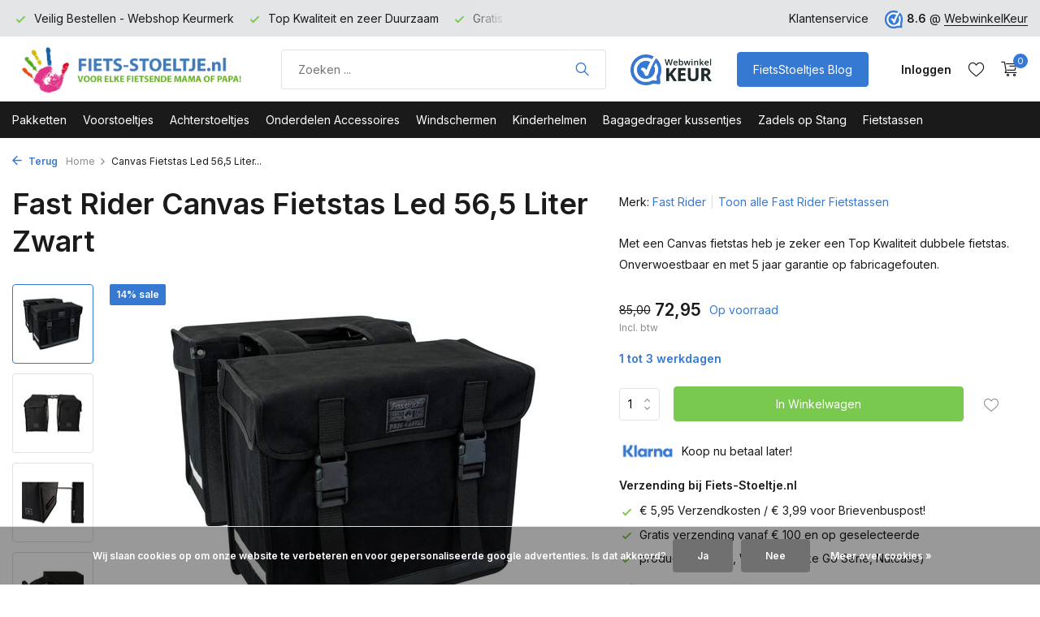

--- FILE ---
content_type: text/html;charset=utf-8
request_url: https://www.fiets-stoeltje.nl/fast-rider-canvas-fietstas-led-565-liter-zwart.html
body_size: 18621
content:
<!DOCTYPE html>
<html lang="nl">
  <head>
    
<script type="text/javascript">
   window.dataLayer = window.dataLayer || [];
   dataLayer.push({
            ecomm_prodid: "15532980",
      ecomm_prodid_adwords: "27743144",
      ecomm_pname: "Canvas Fietstas Led 56,5 Liter Zwart ",
      ecomm_category: "Fast Rider Fietstassen",
      ecomm_pagetype: "product",
      ecomm_totalvalue: 72.95
                                   
             
      });
      
</script>

<script>
// <!-- Google Tag Manager -->
(function(w,d,s,l,i){w[l]=w[l]||[];w[l].push({'gtm.start':
new Date().getTime(),event:'gtm.js'});var f=d.getElementsByTagName(s)[0],
j=d.createElement(s),dl=l!='dataLayer'?'&l='+l:'';j.async=true;j.src=
'https://www.googletagmanager.com/gtm.js?id='+i+dl;f.parentNode.insertBefore(j,f);
})(window,document,'script','dataLayer','GTM-PR6MZJM');
// <!-- End Google Tag Manager -->
</script>
    <meta charset="utf-8"/>
<!-- [START] 'blocks/head.rain' -->
<!--

  (c) 2008-2026 Lightspeed Netherlands B.V.
  http://www.lightspeedhq.com
  Generated: 21-01-2026 @ 08:06:18

-->
<link rel="canonical" href="https://www.fiets-stoeltje.nl/fast-rider-canvas-fietstas-led-565-liter-zwart.html"/>
<link rel="alternate" href="https://www.fiets-stoeltje.nl/index.rss" type="application/rss+xml" title="Nieuwe producten"/>
<link href="https://cdn.webshopapp.com/assets/cookielaw.css?2025-02-20" rel="stylesheet" type="text/css"/>
<meta name="robots" content="noodp,noydir"/>
<meta name="google-site-verification" content="J2MVyzwC51CgYmftAY_01ewiC6siZo8_paxA5iIRInw"/>
<meta name="google-site-verification" content="3buKur31x-OT9uy2xQ7vQA_kGFjNe1EeOkVOgxmPvmc"/>
<meta property="og:url" content="https://www.fiets-stoeltje.nl/fast-rider-canvas-fietstas-led-565-liter-zwart.html?source=facebook"/>
<meta property="og:site_name" content="Fiets-stoeltje.nl"/>
<meta property="og:title" content="Fast Rider Canvas Fietstas Led 56,5 Liter Zwart"/>
<meta property="og:description" content="Met een Canvas fietstas heb je zeker een Top Kwaliteit dubbele fietstas. Onverwoestbaar en met 5 jaar garantie op fabricagefouten."/>
<meta property="og:image" content="https://cdn.webshopapp.com/shops/37638/files/32240086/fast-rider-canvas-fietstas-led-565-liter-zwart.jpg"/>
<script src="https://app.dmws.plus/shop-assets/37638/dmws-plus-loader.js?id=e8b58690fe1d1468d3e946bc6b032254"></script>
<script>
<meta name="p:domain_verify" content="5484fe4011fe3fb4b1427faf2566323b"/>
</script>
<!--[if lt IE 9]>
<script src="https://cdn.webshopapp.com/assets/html5shiv.js?2025-02-20"></script>
<![endif]-->
<!-- [END] 'blocks/head.rain' -->
    <title>Fast Rider Canvas Fietstas Led 56,5 Liter Zwart - Fiets-stoeltje.nl</title>
    <meta name="description" content="Met een Canvas fietstas heb je zeker een Top Kwaliteit dubbele fietstas. Onverwoestbaar en met 5 jaar garantie op fabricagefouten." />
    <meta name="keywords" content="Fast Rider, Fietstas, Fietsmand, Manden, Fietskrat, Fast Rider Fietstas, Dubbele Fietstas, Fast Rider Mand" />
    <meta http-equiv="X-UA-Compatible" content="IE=edge">
    <meta name="viewport" content="width=device-width, initial-scale=1.0, maximum-scale=5.0, user-scalable=no">
    <meta name="apple-mobile-web-app-capable" content="yes">
    <meta name="apple-mobile-web-app-status-bar-style" content="black">

    <link rel="shortcut icon" href="https://cdn.webshopapp.com/shops/37638/themes/181506/v/1772891/assets/favicon.ico?20230310125234" type="image/x-icon" />
    <link rel="preconnect" href="https://fonts.gstatic.com" />
    <link rel="dns-prefetch" href="https://fonts.gstatic.com">
    <link rel="preconnect" href="https://fonts.googleapis.com">
		<link rel="dns-prefetch" href="https://fonts.googleapis.com">
		<link rel="preconnect" href="https://ajax.googleapis.com">
		<link rel="dns-prefetch" href="https://ajax.googleapis.com">
		<link rel="preconnect" href="https://cdn.webshopapp.com/">
		<link rel="dns-prefetch" href="https://cdn.webshopapp.com/">
    
                        <link rel="preload" href="https://fonts.googleapis.com/css2?family=Inter:wght@300;400;600&family=Inter:wght@600&display=swap" as="style" />
    <link rel="preload" href="https://cdn.webshopapp.com/shops/37638/themes/181506/assets/bootstrap-min.css?20251219122658" as="style" />
    <link rel="preload" href="https://cdn.webshopapp.com/shops/37638/themes/181506/assets/owl-carousel-min.css?20251219122658" as="style" />
    <link rel="preload" href="https://cdn.jsdelivr.net/npm/@fancyapps/ui/dist/fancybox.css" as="style" />
    <link rel="preload" href="https://cdn.webshopapp.com/assets/gui-2-0.css?2025-02-20" as="style" />
    <link rel="preload" href="https://cdn.webshopapp.com/assets/gui-responsive-2-0.css?2025-02-20" as="style" />
        	<link rel="preload" href="https://cdn.webshopapp.com/shops/37638/themes/181506/assets/icomoon-light.ttf?20251219122658" as="font" crossorigin>
        <link rel="preload" href="https://cdn.webshopapp.com/shops/37638/themes/181506/assets/style.css?20251219122658" as="style" />
    <link rel="preload" href="https://cdn.webshopapp.com/shops/37638/themes/181506/assets/custom.css?20251219122658" as="style" />
    
    <script src="https://cdn.webshopapp.com/assets/jquery-1-9-1.js?2025-02-20" ></script>
            <link rel="preload" href="https://cdn.webshopapp.com/shops/37638/themes/181506/assets/bootstrap-min.js?20251219122658" as="script">
    <link rel="preload" href="https://cdn.webshopapp.com/assets/gui.js?2025-02-20" as="script">
    <link rel="preload" href="https://cdn.webshopapp.com/assets/gui-responsive-2-0.js?2025-02-20" as="script">
    <link rel="preload" href="https://cdn.webshopapp.com/shops/37638/themes/181506/assets/scripts.js?20251219122658" as="script">
    <link rel="preload" href="https://cdn.webshopapp.com/shops/37638/themes/181506/assets/global.js?20251219122658" as="script">
    
    <meta property="og:title" content="Fast Rider Canvas Fietstas Led 56,5 Liter Zwart">
<meta property="og:type" content="website"> 
<meta property="og:site_name" content="Fiets-stoeltje.nl">
<meta property="og:url" content="https://www.fiets-stoeltje.nl/">
<meta property="og:image" content="https://cdn.webshopapp.com/shops/37638/files/32240086/1000x1000x2/fast-rider-canvas-fietstas-led-565-liter-zwart.jpg">
<meta name="twitter:title" content="Fast Rider Canvas Fietstas Led 56,5 Liter Zwart">
<meta name="twitter:description" content="Met een Canvas fietstas heb je zeker een Top Kwaliteit dubbele fietstas. Onverwoestbaar en met 5 jaar garantie op fabricagefouten.">
<meta name="twitter:site" content="Fiets-stoeltje.nl">
<meta name="twitter:card" content="https://cdn.webshopapp.com/shops/37638/themes/181506/v/1761472/assets/logo.png?20230301140137">
<meta name="twitter:image" content="https://cdn.webshopapp.com/shops/37638/themes/181506/v/1926805/assets/share-image.jpg?20230918230418">
<script type="application/ld+json">
  [
        {
      "@context": "https://schema.org/",
      "@type": "BreadcrumbList",
      "itemListElement":
      [
        {
          "@type": "ListItem",
          "position": 1,
          "item": {
            "@id": "https://www.fiets-stoeltje.nl/",
            "name": "Home"
          }
        },
                {
          "@type": "ListItem",
          "position": 2,
          "item":	{
            "@id": "https://www.fiets-stoeltje.nl/fast-rider-canvas-fietstas-led-565-liter-zwart.html",
            "name": "Canvas Fietstas Led 56,5 Liter Zwart"
          }
        }              ]
    },
            {
      "@context": "https://schema.org/",
      "@type": "Product", 
      "name": "Fast Rider Canvas Fietstas Led 56,5 Liter Zwart",
      "url": "https://www.fiets-stoeltje.nl/fast-rider-canvas-fietstas-led-565-liter-zwart.html",
      "productID": "15532980",
            "brand": {
        "@type": "Brand",
        "name": "Fast Rider"
      },
            "description": "Met een Canvas fietstas heb je zeker een Top Kwaliteit dubbele fietstas. Onverwoestbaar en met 5 jaar garantie op fabricagefouten.",      "image": [
            "https://cdn.webshopapp.com/shops/37638/files/32240086/1500x1500x2/fast-rider-canvas-fietstas-led-565-liter-zwart.jpg",            "https://cdn.webshopapp.com/shops/37638/files/32240086/1500x1500x2/fast-rider-canvas-fietstas-led-565-liter-zwart.jpg",            "https://cdn.webshopapp.com/shops/37638/files/32240086/1500x1500x2/fast-rider-canvas-fietstas-led-565-liter-zwart.jpg",            "https://cdn.webshopapp.com/shops/37638/files/32240086/1500x1500x2/fast-rider-canvas-fietstas-led-565-liter-zwart.jpg",            "https://cdn.webshopapp.com/shops/37638/files/32240086/1500x1500x2/fast-rider-canvas-fietstas-led-565-liter-zwart.jpg"            ],
      "gtin13": "8712719940011",      "mpn": "20094001",      "sku": "20094001",      "offers": {
        "@type": "Offer",
        "price": "72.95",
        "url": "https://www.fiets-stoeltje.nl/fast-rider-canvas-fietstas-led-565-liter-zwart.html",
        "priceValidUntil": "2027-01-21",
        "priceCurrency": "EUR",
                "availability": "https://schema.org/InStock",
        "inventoryLevel": "36"
              }
          },
        {
      "@context": "https://schema.org/",
      "@type": "Organization",
      "url": "https://www.fiets-stoeltje.nl/",
      "name": "Fiets-stoeltje.nl",
      "legalName": "Fiets-stoeltje.nl",
      "description": "Met een Canvas fietstas heb je zeker een Top Kwaliteit dubbele fietstas. Onverwoestbaar en met 5 jaar garantie op fabricagefouten.",
      "logo": "https://cdn.webshopapp.com/shops/37638/themes/181506/v/1761472/assets/logo.png?20230301140137",
      "image": "https://cdn.webshopapp.com/shops/37638/themes/181506/v/1926805/assets/share-image.jpg?20230918230418",
      "contactPoint": {
        "@type": "ContactPoint",
        "contactType": "Customer service",
        "telephone": ""
      },
      "address": {
        "@type": "PostalAddress",
        "streetAddress": "Steenstraat 19",
        "addressLocality": "Eersel",
        "postalCode": "5521KN",
        "addressCountry": "NL"
      }
      ,
      "aggregateRating": {
          "@type": "AggregateRating",
          "bestRating": "10",
          "worstRating": "1",
          "ratingValue": "8.6",
          "reviewCount": "6330",
          "url":"https://www.webwinkelkeur.nl/webshop/Fiets-Stoeltje-nl_1207013"
      }
          },
    { 
      "@context": "https://schema.org/", 
      "@type": "WebSite", 
      "url": "https://www.fiets-stoeltje.nl/", 
      "name": "Fiets-stoeltje.nl",
      "description": "Met een Canvas fietstas heb je zeker een Top Kwaliteit dubbele fietstas. Onverwoestbaar en met 5 jaar garantie op fabricagefouten.",
      "author": [
        {
          "@type": "Organization",
          "url": "https://www.dmws.nl/",
          "name": "DMWS BV",
          "address": {
            "@type": "PostalAddress",
            "streetAddress": "Wilhelmina plein 25",
            "addressLocality": "Eindhoven",
            "addressRegion": "NB",
            "postalCode": "5611 HG",
            "addressCountry": "NL"
          }
        }
      ]
    }      ]
</script>    
    <link rel="stylesheet" href="https://fonts.googleapis.com/css2?family=Inter:wght@300;400;600&family=Inter:wght@600&display=swap" type="text/css">
    <link rel="stylesheet" href="https://cdn.webshopapp.com/shops/37638/themes/181506/assets/bootstrap-min.css?20251219122658" type="text/css">
    <link rel="stylesheet" href="https://cdn.webshopapp.com/shops/37638/themes/181506/assets/owl-carousel-min.css?20251219122658" type="text/css">
    <link rel="stylesheet" href="https://cdn.jsdelivr.net/npm/@fancyapps/ui/dist/fancybox.css" type="text/css">
    <link rel="stylesheet" href="https://cdn.webshopapp.com/assets/gui-2-0.css?2025-02-20" type="text/css">
    <link rel="stylesheet" href="https://cdn.webshopapp.com/assets/gui-responsive-2-0.css?2025-02-20" type="text/css">
    <link rel="stylesheet" href="https://cdn.webshopapp.com/shops/37638/themes/181506/assets/style.css?20251219122658" type="text/css">
    <link rel="stylesheet" href="https://cdn.webshopapp.com/shops/37638/themes/181506/assets/custom.css?20251219122658" type="text/css">
  </head>
  <body>
    <!-- Google Tag Manager (noscript) --><noscript><iframe src="https://www.googletagmanager.com/ns.html?id=GTM-PR6MZJM"
        height="0" width="0" style="display:none;visibility:hidden"></iframe></noscript><!-- End Google Tag Manager (noscript) --><aside id="cart" class="sidebar d-flex cart palette-bg-white"><div class="heading d-none d-sm-block"><i class="icon-x close"></i><h3>Mijn winkelwagen</h3></div><div class="heading d-sm-none palette-bg-accent-light mobile"><i class="icon-x close"></i><h3>Mijn winkelwagen</h3></div><div class="filledCart d-none"><ul class="list-cart list-inline mb-0 scrollbar"></ul><div class="totals-wrap"><p data-cart="total">Totaal (<span class="length">0</span>) producten<span class="amount">0,00</span></p><p data-cart="vat">BTW<span>0,00</span></p><p class="total" data-cart="grand-total"><b>Totaalbedrag</b><span class="grey">Incl. btw</span><span><b>0,00</b></span></p></div><div class="continue d-flex align-items-center"><a href="https://www.fiets-stoeltje.nl/cart/" class="button solid cta">Ja, ik wil dit bestellen</a></div><div class="link"><b>60 dagen retourrecht</b></div></div><p class="emptyCart align-items-center">U heeft geen artikelen in uw winkelwagen...</p><div class="bottom d-none d-sm-block"><div class="payments d-flex justify-content-center flex-wrap dmws-payments"><div class="d-flex align-items-center justify-content-center"><img class="lazy" src="https://cdn.webshopapp.com/shops/37638/themes/181506/assets/lazy-preload.jpg?20251219122658" data-src="https://cdn.webshopapp.com/assets/icon-payment-banktransfer.png?2025-02-20" alt="Bank transfer" height="16" width="37" /></div><div class="d-flex align-items-center justify-content-center"><img class="lazy" src="https://cdn.webshopapp.com/shops/37638/themes/181506/assets/lazy-preload.jpg?20251219122658" data-src="https://cdn.webshopapp.com/assets/icon-payment-ideal.png?2025-02-20" alt="iDEAL" height="16" width="37" /></div><div class="d-flex align-items-center justify-content-center"><img class="lazy" src="https://cdn.webshopapp.com/shops/37638/themes/181506/assets/lazy-preload.jpg?20251219122658" data-src="https://cdn.webshopapp.com/assets/icon-payment-paypalcp.png?2025-02-20" alt="PayPal" height="16" width="37" /></div></div></div></aside><aside id="sidereview" class="sidebar d-flex palette-bg-white"><div class="heading d-none d-sm-block"><i class="icon-x close"></i><h3>Schrijf je eigen review voor Canvas Fietstas Led 56,5 Liter Zwart</h3></div><div class="heading d-sm-none palette-bg-black"><i class="icon-x close"></i><h3>Schrijf je eigen review voor Canvas Fietstas Led 56,5 Liter Zwart</h3></div><form action="https://www.fiets-stoeltje.nl/account/reviewPost/15532980/" method="post" id="form-review"><input type="hidden" name="key" value="cc33f769e160cb5e994e510f07b8c057"><label for="review-form-score">Hoeveel sterren wilt u het geven</label><div class="d-flex align-items-center stars-wrap"><div class="d-flex align-items-center stars"><i class="icon-star active" data-stars="1"></i><i class="icon-star active" data-stars="2"></i><i class="icon-star active" data-stars="3"></i><i class="icon-star active" data-stars="4"></i><i class="icon-star active" data-stars="5"></i></div><span data-message="1" style="display: none;">1 ster</span><span data-message="2" style="display: none;">2 sterren</span><span data-message="3" style="display: none;">3 sterren</span><span data-message="4" style="display: none;">4 sterren</span><span data-message="5">5 sterren</span></div><select id="review-form-score" name="score"><option value="1">1 Ster</option><option value="2">2 Ster(ren)</option><option value="3">3 Ster(ren)</option><option value="4">4 Ster(ren)</option><option value="5" selected="selected">5 Ster(ren)</option></select><div><label for="review-form-name">Naam *</label><input id="review-form-name" type="text" name="name" value="" required placeholder="Naam"></div><div><label for="review-form-email">E-mail * <span>Uw e-mailadres wordt niet gepubliceerd.</span></label><input id="review-form-email" type="text" name="email" value="" required placeholder="E-mail"></div><div><label for="review-form-review">Bericht *</label><textarea id="review-form-review" class="" name="review" required placeholder="Beoordelen"></textarea></div><button type="submit" class="button">Verstuur</button></form></aside><header id="variant-1" class="d-none d-md-block sticky"><div class="topbar palette-bg-light"><div class="container"><div class="row align-items-center justify-content-between"><div class="col-6 col-lg-5 col-xl-6"><div class="usp" data-total="3"><div class="list"><div class="item"><i class="icon-check"></i> Gratis verzending vanaf 100 euro</div><div class="item"><i class="icon-check"></i> Veilig Bestellen - Webshop Keurmerk</div><div class="item"><i class="icon-check"></i> Top Kwaliteit en zeer Duurzaam</div></div></div></div><div class="col-6 col-lg-7 col-xl-6 d-flex justify-content-end right"><div><a href="/service">Klantenservice</a></div><div class="review-widget"><img class="lazy" src="https://cdn.webshopapp.com/shops/37638/themes/181506/assets/lazy-preload.jpg?20251219122658" data-src="https://cdn.webshopapp.com/shops/37638/themes/181506/v/1761479/assets/review-widget.png?20230301140137" alt="Review Logo" height="22" width="22" /><b>8.6</b><span class="d-none d-lg-inline"> @ <a href="https://www.webwinkelkeur.nl/webshop/Fiets-Stoeltje-nl_1207013" target="_blank">WebwinkelKeur</a></span></div></div></div></div></div><div class="sticky"><div class="overlay palette-bg-black"></div><div class="mainbar palette-bg-white"><div class="container"><div class="row align-items-center justify-content-between"><div class="col-12 d-flex align-items-center justify-content-between"><a href="https://www.fiets-stoeltje.nl/" title="Fiets-stoeltje.nl uw fietsstoeltjes Specialist van Nederland" class="logo nf"><img src="https://cdn.webshopapp.com/shops/37638/themes/181506/v/1761472/assets/logo.png?20230301140137" alt="Fiets-stoeltje.nl uw fietsstoeltjes Specialist van Nederland" width="300" height="61" /></a><form action="https://www.fiets-stoeltje.nl/search/" method="get" role="search" class="formSearch search-form default"><input type="text" name="q" autocomplete="off" value="" aria-label="Product zoeken" placeholder="Zoeken ..." /><i class="icon-x"></i><button type="submit" class="search-btn" title="Product zoeken"><i class="icon-search"></i></button><div class="search-results palette-bg-light"><div class="heading">Zoekresultaten voor '<span></span>'</div><ul class="list-inline list-results"></ul><ul class="list-inline list-products"></ul><a href="#" class="all">Bekijk alle resultaten</a></div></form><a href="https://www.webwinkelkeur.nl/webshop/Fiets-Stoeltje-nl_1207013" class="hallmark" title="Webwinkel Keurmerk" target="_blank" rel="noopener"><img class="lazy" src="https://cdn.webshopapp.com/shops/37638/themes/181506/assets/lazy-preload.jpg?20251219122658" data-src="https://cdn.webshopapp.com/shops/37638/files/422942682/custom-hallmark.png" alt="Webwinkel Keurmerk" title="Webwinkel Keurmerk"  width="100" height="auto" /></a><a href="https://www.fiets-stoeltje.nl/blogs/nieuws/" class="button">FietsStoeltjes Blog</a><div class="wrap-cart d-flex align-items-center"><div class="drop-down with-overlay account login"><div class="current"><a href="https://www.fiets-stoeltje.nl/account/login/" aria-label="Mijn account" class="nf"><span class="d-lg-none"><i class="icon-account"></i></span><span class="d-none d-lg-block">Inloggen</span></a></div><div class="drop shadow d-none d-md-block"><ul class="list-inline mb-0"><li><i class="icon-check"></i> Volg uw bestelling</li><li><i class="icon-check"></i> Volg uw retour</li><li><i class="icon-check"></i> Pas uw gegevens aan</li></ul><div class="d-flex align-items-center justify-content-between"><a href="https://www.fiets-stoeltje.nl/account/login/" class="button">Inloggen</a><span>Nieuw? <a href="https://www.fiets-stoeltje.nl/account/register/">Account aanmaken</a></span></div></div></div><div class="drop-down with-overlay account wishlist"><div class="current"><a href="https://www.fiets-stoeltje.nl/account/login/" aria-label="Verlanglijst" class="nf"><span class="fs0">Verlanglijst</span><i class="icon-wishlist"></i></a></div><div class="drop shadow d-none d-md-block"><h4>Geen producten op verlanglijst...</h4><p>Log in en voeg producten toe door op het <i class="icon-wishlist"></i> icoon te klikken.</p><div class="d-flex align-items-center justify-content-between"><a href="https://www.fiets-stoeltje.nl/account/login/" class="button">Inloggen</a><span>Nieuw? <a href="https://www.fiets-stoeltje.nl/account/register/">Account aanmaken</a></span></div></div></div><a href="https://www.fiets-stoeltje.nl/cart/" class="pos-r cart nf"><i class="icon-cart"></i><span class="count">0</span></a></div></div></div></div></div><div class="menubar palette-bg-dark"><div class="container"><div class="row"><div class="col-12"><div class="menu d-none d-md-flex align-items-center default default mega "><ul class="list-inline mb-0"><li class="list-inline-item"><a href="https://www.fiets-stoeltje.nl/pakketten/">Pakketten</a></li><li class="list-inline-item has-sub"><a href="https://www.fiets-stoeltje.nl/voorstoeltjes/">Voorstoeltjes</a><ul class="sub palette-bg-white"><li class=""><a href="https://www.fiets-stoeltje.nl/voorstoeltjes/bobike-mini-one/">Bobike Mini One</a></li><li class=""><a href="https://www.fiets-stoeltje.nl/voorstoeltjes/bobike-mini-go/">Bobike Mini Go</a></li><li class=""><a href="https://www.fiets-stoeltje.nl/voorstoeltjes/bobike-mini-exclusive-evolve/">Bobike Mini Exclusive Evolve</a></li><li class=""><a href="https://www.fiets-stoeltje.nl/voorstoeltjes/thule-yepp-2-mini-fietsstoeltjes/">Thule Yepp 2 Mini Fietsstoeltjes</a></li><li class=""><a href="https://www.fiets-stoeltje.nl/voorstoeltjes/thule-yepp-nexxt-2-mini-fietsstoeltjes/">Thule Yepp Nexxt 2 Mini Fietsstoeltjes</a></li><li class=""><a href="https://www.fiets-stoeltje.nl/voorstoeltjes/qibbel-mini-voorstoeltjes/">Qibbel Mini Voorstoeltjes</a></li><li class=""><a href="https://www.fiets-stoeltje.nl/voorstoeltjes/polisport-mini-fietsstoeltjes/">Polisport Mini Fietsstoeltjes</a></li><li class=""><a href="https://www.fiets-stoeltje.nl/voorstoeltjes/alle-bobike-voorstoeltjes/">Alle Bobike Voorstoeltjes</a></li><li class=""><a href="https://www.fiets-stoeltje.nl/voorstoeltjes/alle-thule-mini-voorstoeltjes/">Alle Thule Mini Voorstoeltjes</a></li><li class=""><a href="https://www.fiets-stoeltje.nl/voorstoeltjes/alle-voorstoeltjes/">Alle Voorstoeltjes</a></li></ul></li><li class="list-inline-item has-sub"><a href="https://www.fiets-stoeltje.nl/achterstoeltjes/">Achterstoeltjes</a><ul class="sub palette-bg-white"><li class="has-children"><a href="https://www.fiets-stoeltje.nl/achterstoeltjes/bobike-maxi-exclusive-evolve/">Bobike Maxi Exclusive Evolve</a><ul class="subsub palette-bg-white"><li><a href="https://www.fiets-stoeltje.nl/achterstoeltjes/bobike-maxi-exclusive-evolve/bobike-maxi-exclusive-evolve-met-bagagedrager-beve/">Bobike Maxi Exclusive Evolve met Bagagedrager bevestiging</a></li><li><a href="https://www.fiets-stoeltje.nl/achterstoeltjes/bobike-maxi-exclusive-evolve/bobike-maxi-exclusive-evolve-met-frame-bevestiging/">Bobike Maxi Exclusive Evolve met Frame bevestiging</a></li></ul></li><li class="has-children"><a href="https://www.fiets-stoeltje.nl/achterstoeltjes/bobike-maxi-exclusive-plus/">Bobike Maxi Exclusive Plus</a><ul class="subsub palette-bg-white"><li><a href="https://www.fiets-stoeltje.nl/achterstoeltjes/bobike-maxi-exclusive-plus/bobike-maxi-exclusive-plus-met-bagagedrager-bevest/">Bobike Maxi Exclusive Plus met Bagagedrager bevestiging</a></li><li><a href="https://www.fiets-stoeltje.nl/achterstoeltjes/bobike-maxi-exclusive-plus/bobike-maxi-exclusive-plus-met-frame-bevestiging/">Bobike Maxi Exclusive Plus met Frame bevestiging</a></li></ul></li><li class="has-children"><a href="https://www.fiets-stoeltje.nl/achterstoeltjes/bobike-maxi-exclusive-tour/">Bobike Maxi Exclusive Tour</a><ul class="subsub palette-bg-white"><li><a href="https://www.fiets-stoeltje.nl/achterstoeltjes/bobike-maxi-exclusive-tour/bobike-maxi-exclusive-tour-met-bagagedrager-bevest/">Bobike Maxi Exclusive Tour met Bagagedrager bevestiging</a></li><li><a href="https://www.fiets-stoeltje.nl/achterstoeltjes/bobike-maxi-exclusive-tour/bobike-maxi-exclusive-tour-met-frame-bevestiging/">Bobike Maxi Exclusive Tour met Frame bevestiging</a></li></ul></li><li class="has-children"><a href="https://www.fiets-stoeltje.nl/achterstoeltjes/bobike-maxi-one/">Bobike Maxi One</a><ul class="subsub palette-bg-white"><li><a href="https://www.fiets-stoeltje.nl/achterstoeltjes/bobike-maxi-one/bobike-maxi-one-met-bagagedrager-bevestiging/">Bobike Maxi One met Bagagedrager bevestiging</a></li><li><a href="https://www.fiets-stoeltje.nl/achterstoeltjes/bobike-maxi-one/bobike-maxi-one-met-frame-bevestiging/">Bobike Maxi One met Frame bevestiging</a></li><li><a href="https://www.fiets-stoeltje.nl/achterstoeltjes/bobike-maxi-one/bobike-maxi-one-junior-met-bagagedrager-bevestigin/">Bobike Maxi One Junior met Bagagedrager bevestiging</a></li></ul></li><li class="has-children"><a href="https://www.fiets-stoeltje.nl/achterstoeltjes/bobike-maxi-go/">Bobike Maxi Go</a><ul class="subsub palette-bg-white"><li><a href="https://www.fiets-stoeltje.nl/achterstoeltjes/bobike-maxi-go/bobike-maxi-go-met-bagagedrager-bevestiging/">Bobike Maxi Go met Bagagedrager bevestiging</a></li><li><a href="https://www.fiets-stoeltje.nl/achterstoeltjes/bobike-maxi-go/bobike-maxi-go-met-frame-bevestiging/">Bobike Maxi Go met Frame bevestiging</a></li><li><a href="https://www.fiets-stoeltje.nl/achterstoeltjes/bobike-maxi-go/bobike-maxi-go-met-slaapstand/">Bobike Maxi Go met Slaapstand</a></li><li><a href="https://www.fiets-stoeltje.nl/achterstoeltjes/bobike-maxi-go/bobike-maxi-go-met-mik-hd-bagagedrager-bevestiging/">Bobike Maxi Go met MIK HD Bagagedrager bevestiging</a></li></ul></li><li class="has-children"><a href="https://www.fiets-stoeltje.nl/achterstoeltjes/thule-yepp-2-maxi-fietsstoeltjes/">Thule Yepp 2 Maxi Fietsstoeltjes</a><ul class="subsub palette-bg-white"><li><a href="https://www.fiets-stoeltje.nl/achterstoeltjes/thule-yepp-2-maxi-fietsstoeltjes/thule-yepp-maxi-2-met-bagagedrager-bevestiging/">Thule Yepp Maxi 2 met Bagagedrager bevestiging</a></li><li><a href="https://www.fiets-stoeltje.nl/achterstoeltjes/thule-yepp-2-maxi-fietsstoeltjes/thule-yepp-maxi-2-met-frame-bevestiging/">Thule Yepp Maxi 2 met Frame bevestiging</a></li><li><a href="https://www.fiets-stoeltje.nl/achterstoeltjes/thule-yepp-2-maxi-fietsstoeltjes/thule-yepp-maxi-2-met-mik-hd-bagagedrager-bevestig/">Thule Yepp Maxi 2 met MIK HD Bagagedrager bevestiging</a></li></ul></li><li class="has-children"><a href="https://www.fiets-stoeltje.nl/achterstoeltjes/thule-yepp-nexxt-2-maxi-fietsstoeltjes/">Thule Yepp Nexxt 2 Maxi Fietsstoeltjes</a><ul class="subsub palette-bg-white"><li><a href="https://www.fiets-stoeltje.nl/achterstoeltjes/thule-yepp-nexxt-2-maxi-fietsstoeltjes/thule-yepp-maxi-nexxt-2-met-bagagedrager-bevestigi/">Thule Yepp Maxi Nexxt 2 met Bagagedrager bevestiging</a></li><li><a href="https://www.fiets-stoeltje.nl/achterstoeltjes/thule-yepp-nexxt-2-maxi-fietsstoeltjes/thule-yepp-maxi-nexxt-2-met-frame-bevestiging/">Thule Yepp Maxi Nexxt 2 met Frame bevestiging</a></li></ul></li><li class=""><a href="https://www.fiets-stoeltje.nl/achterstoeltjes/thule-ride-along-maxi-fietsstoeltjes/">Thule Ride Along Maxi Fietsstoeltjes</a></li><li class=""><a href="https://www.fiets-stoeltje.nl/achterstoeltjes/qibbel-maxi-achterstoeltjes/">Qibbel Maxi Achterstoeltjes</a></li><li class=""><a href="https://www.fiets-stoeltje.nl/achterstoeltjes/polisport-maxi-fietsstoeltjes/">Polisport Maxi Fietsstoeltjes</a></li><li class=""><a href="https://www.fiets-stoeltje.nl/achterstoeltjes/fietsstoeltjes-met-mik-hd-drager-bevestiging/">Fietsstoeltjes met MIK HD drager bevestiging</a></li><li class=""><a href="https://www.fiets-stoeltje.nl/achterstoeltjes/bobike-maxi-junior/">Bobike Maxi Junior</a></li><li class=""><a href="https://www.fiets-stoeltje.nl/achterstoeltjes/yepp-maxi-junior/">Yepp Maxi Junior</a></li><li class=""><a href="https://www.fiets-stoeltje.nl/achterstoeltjes/qibbel-maxi-junior/">Qibbel Maxi Junior</a></li><li class=""><a href="https://www.fiets-stoeltje.nl/achterstoeltjes/fietsstoeltjes-achterop-elektrische-fiets/">Fietsstoeltjes achterop elektrische fiets</a></li><li class=""><a href="https://www.fiets-stoeltje.nl/achterstoeltjes/alle-maxi-junior-achterstoeltjes/">Alle Maxi Junior achterstoeltjes</a></li><li class=""><a href="https://www.fiets-stoeltje.nl/achterstoeltjes/alle-bobike-achterstoeltjes/">Alle Bobike Achterstoeltjes</a></li><li class=""><a href="https://www.fiets-stoeltje.nl/achterstoeltjes/alle-thule-achterstoeltjes/">Alle Thule Achterstoeltjes</a></li><li class=""><a href="https://www.fiets-stoeltje.nl/achterstoeltjes/alle-achterstoeltjes/">Alle Achterstoeltjes</a></li></ul></li><li class="list-inline-item has-sub"><a href="https://www.fiets-stoeltje.nl/onderdelen-accessoires/">Onderdelen Accessoires</a><ul class="sub palette-bg-white"><li class=""><a href="https://www.fiets-stoeltje.nl/onderdelen-accessoires/bobike-onderdelen-en-accessoires/">Bobike Onderdelen en Accessoires</a></li><li class="has-children"><a href="https://www.fiets-stoeltje.nl/onderdelen-accessoires/bobike-kussentjes/">Bobike Kussentjes</a><ul class="subsub palette-bg-white"><li><a href="https://www.fiets-stoeltje.nl/onderdelen-accessoires/bobike-kussentjes/bobike-voorzitje-kussentjes/">Bobike Voorzitje Kussentjes</a></li><li><a href="https://www.fiets-stoeltje.nl/onderdelen-accessoires/bobike-kussentjes/bobike-achterstoeltje-kussentjes/">Bobike Achterstoeltje Kussentjes</a></li><li><a href="https://www.fiets-stoeltje.nl/onderdelen-accessoires/bobike-kussentjes/windscherm-flappen/">Windscherm Flappen</a></li><li><a href="https://www.fiets-stoeltje.nl/onderdelen-accessoires/bobike-kussentjes/bobike-kussentjes/">Bobike Kussentjes</a></li><li class="more"><a href="https://www.fiets-stoeltje.nl/onderdelen-accessoires/bobike-kussentjes/">Toon meer</a></li></ul></li><li class="has-children"><a href="https://www.fiets-stoeltje.nl/onderdelen-accessoires/thule-yepp-original-onderdelen-en-acc/">Thule Yepp Original Onderdelen en Acc.</a><ul class="subsub palette-bg-white"><li><a href="https://www.fiets-stoeltje.nl/onderdelen-accessoires/thule-yepp-original-onderdelen-en-acc/pimp-je-yepp-met-de-yepp-abc-en-style-sets/">Pimp je Yepp met de Yepp ABC en Style sets</a></li></ul></li><li class=""><a href="https://www.fiets-stoeltje.nl/onderdelen-accessoires/thule-yepp-2-nexxt-2-onderdelen-en-acc/">Thule Yepp 2 / Nexxt 2 Onderdelen en Acc.</a></li><li class=""><a href="https://www.fiets-stoeltje.nl/onderdelen-accessoires/thule-onderdelen-en-accessoires/">Thule Onderdelen en Accessoires</a></li><li class=""><a href="https://www.fiets-stoeltje.nl/onderdelen-accessoires/thule-yepp-sleutels/">Thule Yepp Sleutels</a></li><li class=""><a href="https://www.fiets-stoeltje.nl/onderdelen-accessoires/qibbel-onderdelen-en-accessoires/">Qibbel Onderdelen en Accessoires</a></li><li class=""><a href="https://www.fiets-stoeltje.nl/onderdelen-accessoires/polisport-onderdelen-en-accessoires/">Polisport Onderdelen en Accessoires</a></li><li class=""><a href="https://www.fiets-stoeltje.nl/onderdelen-accessoires/dubbele-standaarden-buggy-en-baby-mees/">Dubbele standaarden, Buggy en Baby Mee&#039;s</a></li><li class=""><a href="https://www.fiets-stoeltje.nl/onderdelen-accessoires/maxi-cosi-mee-baby-mee/">Maxi Cosi Mee (Baby Mee)</a></li><li class=""><a href="https://www.fiets-stoeltje.nl/onderdelen-accessoires/voetenbeschermers/">Voetenbeschermers</a></li><li class=""><a href="https://www.fiets-stoeltje.nl/onderdelen-accessoires/tegen-de-regen-en-kou/">Tegen de Regen en Kou</a></li><li class=""><a href="https://www.fiets-stoeltje.nl/onderdelen-accessoires/regenkleding/">Regenkleding</a></li><li class=""><a href="https://www.fiets-stoeltje.nl/onderdelen-accessoires/bakfiets-afdek-zeil/">Bakfiets afdek zeil</a></li><li class=""><a href="https://www.fiets-stoeltje.nl/onderdelen-accessoires/bakfiets-en-fietskar-accessoires/">Bakfiets en Fietskar Accessoires</a></li><li class="has-children"><a href="https://www.fiets-stoeltje.nl/onderdelen-accessoires/pimp-je-fiets/">Pimp Je Fiets</a><ul class="subsub palette-bg-white"><li><a href="https://www.fiets-stoeltje.nl/onderdelen-accessoires/pimp-je-fiets/wobs-handmoffen-warme-handen-op-de-fiets/">Wobs handmoffen, warme handen op de fiets</a></li><li><a href="https://www.fiets-stoeltje.nl/onderdelen-accessoires/pimp-je-fiets/vrolijke-fietsbellen/">Vrolijke Fietsbellen</a></li><li><a href="https://www.fiets-stoeltje.nl/onderdelen-accessoires/pimp-je-fiets/vrolijke-zadel-dekjes/">Vrolijke zadel dekjes</a></li><li><a href="https://www.fiets-stoeltje.nl/onderdelen-accessoires/pimp-je-fiets/mooie-ventieldoppen/">Mooie Ventieldoppen</a></li><li class="more"><a href="https://www.fiets-stoeltje.nl/onderdelen-accessoires/pimp-je-fiets/">Toon meer</a></li></ul></li><li class=""><a href="https://www.fiets-stoeltje.nl/onderdelen-accessoires/kunststof-fietskratten/">Kunststof fietskratten</a></li><li class=""><a href="https://www.fiets-stoeltje.nl/onderdelen-accessoires/houten-fietskratten/">Houten fietskratten</a></li><li class=""><a href="https://www.fiets-stoeltje.nl/onderdelen-accessoires/fietsmanden/">Fietsmanden</a></li><li class=""><a href="https://www.fiets-stoeltje.nl/onderdelen-accessoires/fietsmanden-en-kratten-met-mik-bevestiging/">Fietsmanden en Kratten met MIK bevestiging</a></li><li class=""><a href="https://www.fiets-stoeltje.nl/onderdelen-accessoires/hondenmanden-hondenkarren/">Hondenmanden/Hondenkarren</a></li><li class=""><a href="https://www.fiets-stoeltje.nl/onderdelen-accessoires/voordrager/">Voordrager</a></li><li class=""><a href="https://www.fiets-stoeltje.nl/onderdelen-accessoires/fietskrat-hoezen/">Fietskrat Hoezen</a></li><li class=""><a href="https://www.fiets-stoeltje.nl/onderdelen-accessoires/fiets-tracking-systemen/">Fiets Tracking Systemen</a></li><li class=""><a href="https://www.fiets-stoeltje.nl/onderdelen-accessoires/fietssloten/">Fietssloten</a></li><li class=""><a href="https://www.fiets-stoeltje.nl/onderdelen-accessoires/simson-fietsonderdelen-en-accessoires/">Simson Fietsonderdelen en Accessoires</a></li><li class=""><a href="https://www.fiets-stoeltje.nl/onderdelen-accessoires/verlichting/">Verlichting</a></li></ul></li><li class="list-inline-item has-sub"><a href="https://www.fiets-stoeltje.nl/windschermen/">Windschermen</a><ul class="sub palette-bg-white"><li class=""><a href="https://www.fiets-stoeltje.nl/windschermen/bobike-one-windscherm/">Bobike One Windscherm</a></li><li class=""><a href="https://www.fiets-stoeltje.nl/windschermen/bobike-go-windscherm/">Bobike Go Windscherm</a></li><li class=""><a href="https://www.fiets-stoeltje.nl/windschermen/bobike-exclusive-evolve-windscherm/">Bobike Exclusive Evolve Windscherm</a></li><li class=""><a href="https://www.fiets-stoeltje.nl/windschermen/bobike-exclusive-windscherm/">Bobike Exclusive Windscherm</a></li><li class=""><a href="https://www.fiets-stoeltje.nl/windschermen/yepp-windscherm/">Yepp Windscherm</a></li><li class=""><a href="https://www.fiets-stoeltje.nl/windschermen/thule-yepp-nexxt-windscherm/">Thule Yepp Nexxt Windscherm</a></li><li class=""><a href="https://www.fiets-stoeltje.nl/windschermen/qibbel-windscherm/">Qibbel Windscherm</a></li><li class=""><a href="https://www.fiets-stoeltje.nl/windschermen/polisport-windschermen/">Polisport Windschermen</a></li></ul></li><li class="list-inline-item has-sub"><a href="https://www.fiets-stoeltje.nl/kinderhelmen/">Kinderhelmen</a><ul class="sub palette-bg-white"><li class=""><a href="https://www.fiets-stoeltje.nl/kinderhelmen/polisport-en-bobike-kinderhelmen/">Polisport en Bobike Kinderhelmen</a></li><li class=""><a href="https://www.fiets-stoeltje.nl/kinderhelmen/nutcase-fietshelmen/">Nutcase Fietshelmen</a></li><li class=""><a href="https://www.fiets-stoeltje.nl/kinderhelmen/kiddimoto-kinderhelmen/">Kiddimoto Kinderhelmen</a></li><li class=""><a href="https://www.fiets-stoeltje.nl/kinderhelmen/crazy-safety-kinderhelmen/">Crazy Safety Kinderhelmen</a></li><li class=""><a href="https://www.fiets-stoeltje.nl/kinderhelmen/babyhelmen-44-t-m-48-cm/">Babyhelmen (44 t/m 48 cm)</a></li><li class=""><a href="https://www.fiets-stoeltje.nl/kinderhelmen/kinderhelmen-46-t-m-53-cm/">Kinderhelmen (46 t/m 53 cm)</a></li><li class=""><a href="https://www.fiets-stoeltje.nl/kinderhelmen/fietshelmen-52-t-m-58-cm/">Fietshelmen (52 t/m 58 cm)</a></li><li class=""><a href="https://www.fiets-stoeltje.nl/kinderhelmen/overige-merken-kinderhelmen/">Overige merken Kinderhelmen</a></li></ul></li><li class="list-inline-item has-sub"><a href="https://www.fiets-stoeltje.nl/bagagedrager-kussentjes/">Bagagedrager kussentjes</a><ul class="sub palette-bg-white"><li class=""><a href="https://www.fiets-stoeltje.nl/bagagedrager-kussentjes/dunne-bagagedrager-kussentje/">Dunne Bagagedrager kussentje</a></li><li class=""><a href="https://www.fiets-stoeltje.nl/bagagedrager-kussentjes/dikke-bagagedrager-kussentjes/">Dikke Bagagedrager kussentjes</a></li><li class=""><a href="https://www.fiets-stoeltje.nl/bagagedrager-kussentjes/zoot-bagagedrager-kussens/">Zoot Bagagedrager kussens</a></li><li class=""><a href="https://www.fiets-stoeltje.nl/bagagedrager-kussentjes/flo-en-zo-bagagedrager-kussentje/">Flo en Zo Bagagedrager kussentje</a></li><li class=""><a href="https://www.fiets-stoeltje.nl/bagagedrager-kussentjes/hooodie-bagagedrager-kussentjes/">Hooodie Bagagedrager kussentjes</a></li><li class=""><a href="https://www.fiets-stoeltje.nl/bagagedrager-kussentjes/niet-verkeerd-bagagedrager-kussentjes/">Niet Verkeerd bagagedrager kussentjes</a></li><li class=""><a href="https://www.fiets-stoeltje.nl/bagagedrager-kussentjes/bikecap-bagagedrager-kussentjes/">BikeCap Bagagedrager kussentjes</a></li><li class=""><a href="https://www.fiets-stoeltje.nl/bagagedrager-kussentjes/ohmiomine-bagagedrager-kussentjes/">Ohmiomine Bagagedrager Kussentjes</a></li><li class=""><a href="https://www.fiets-stoeltje.nl/bagagedrager-kussentjes/voetensteuntjes/">Voetensteuntjes</a></li><li class=""><a href="https://www.fiets-stoeltje.nl/bagagedrager-kussentjes/rugleuningen/">Rugleuningen</a></li><li class=""><a href="https://www.fiets-stoeltje.nl/bagagedrager-kussentjes/voetenbeschermers/">Voetenbeschermers</a></li><li class=""><a href="https://www.fiets-stoeltje.nl/bagagedrager-kussentjes/fietskussen-pakketten/">Fietskussen Pakketten</a></li><li class=""><a href="https://www.fiets-stoeltje.nl/bagagedrager-kussentjes/alle-fietskussentjes/">Alle Fietskussentjes</a></li></ul></li><li class="list-inline-item has-sub"><a href="https://www.fiets-stoeltje.nl/zadels-op-stang/">Zadels op Stang</a><ul class="sub palette-bg-white"><li class=""><a href="https://www.fiets-stoeltje.nl/zadels-op-stang/buiszadels-voor-herenfietsen/">Buiszadels voor Herenfietsen</a></li><li class=""><a href="https://www.fiets-stoeltje.nl/zadels-op-stang/buiszadels-voor-damesfietsen/">Buiszadels voor Damesfietsen</a></li><li class=""><a href="https://www.fiets-stoeltje.nl/zadels-op-stang/spaakbeschermers/">Spaakbeschermers</a></li><li class=""><a href="https://www.fiets-stoeltje.nl/zadels-op-stang/meefietsertje/">Meefietsertje</a></li><li class=""><a href="https://www.fiets-stoeltje.nl/zadels-op-stang/alle-buiszadels/">Alle Buiszadels</a></li></ul></li><li class="list-inline-item has-sub"><a href="https://www.fiets-stoeltje.nl/fietstassen/">Fietstassen</a><ul class="sub palette-bg-white"><li class=""><a href="https://www.fiets-stoeltje.nl/fietstassen/dubbele-fietstassen-tot-46-liter-inhoud/">Dubbele Fietstassen tot 46 liter inhoud</a></li><li class=""><a href="https://www.fiets-stoeltje.nl/fietstassen/grote-dubbele-fietstassen/">Grote Dubbele Fietstassen</a></li><li class=""><a href="https://www.fiets-stoeltje.nl/fietstassen/ideale-fietstassen-in-combinatie-met-fietsstoeltje/">Ideale Fietstassen in combinatie met Fietsstoeltjes</a></li><li class=""><a href="https://www.fiets-stoeltje.nl/fietstassen/dubbele-fietstassen-met-mik-bevestiging/">Dubbele Fietstassen met MIK bevestiging</a></li><li class=""><a href="https://www.fiets-stoeltje.nl/fietstassen/beck-dubbele-fietstassen/">Beck Dubbele Fietstassen</a></li><li class=""><a href="https://www.fiets-stoeltje.nl/fietstassen/de-poort-dubbele-fietstassen/">de Poort Dubbele Fietstassen</a></li><li class=""><a href="https://www.fiets-stoeltje.nl/fietstassen/basil-fietstassen/">Basil Fietstassen</a></li><li class=""><a href="https://www.fiets-stoeltje.nl/fietstassen/new-looxs-fietstassen/">New Looxs Fietstassen</a></li><li class=""><a href="https://www.fiets-stoeltje.nl/fietstassen/clarijs-fietstassen/">Clarijs Fietstassen</a></li><li class=""><a href="https://www.fiets-stoeltje.nl/fietstassen/fast-rider-fietstassen/">Fast Rider Fietstassen</a></li><li class=""><a href="https://www.fiets-stoeltje.nl/fietstassen/urban-proof-fietstassen/">Urban Proof Fietstassen</a></li><li class=""><a href="https://www.fiets-stoeltje.nl/fietstassen/enkele-fietstassen/">Enkele fietstassen</a></li><li class=""><a href="https://www.fiets-stoeltje.nl/fietstassen/dragertassen/">Dragertassen</a></li><li class=""><a href="https://www.fiets-stoeltje.nl/fietstassen/kinder-en-jeugd-fietstassen/">Kinder en Jeugd Fietstassen</a></li><li class=""><a href="https://www.fiets-stoeltje.nl/fietstassen/fietstas-onderdelen/">Fietstas Onderdelen</a></li><li class=""><a href="https://www.fiets-stoeltje.nl/fietstassen/alle-dubbele-fietstassen/">Alle Dubbele Fietstassen</a></li></ul></li></ul></div></div></div></div></div></div><div class="spacetop"></div></header><header id="mobile-variant-4" class="d-md-none mobile-header sticky"><div class="overlay palette-bg-black"></div><div class="top shadow palette-bg-white"><div class="container"><div class="row"><div class="col-12 d-flex align-items-center justify-content-between"><div class="d-md-none mobile-menu"><i class="icon-menu"></i><div class="menu-wrapper"><div class="d-flex align-items-center justify-content-between heading palette-bg-white"><span>Menu</span><i class="icon-x"></i></div><ul class="list-inline mb-0 palette-bg-white"><li class="categories"><a href="https://www.fiets-stoeltje.nl/catalog/" data-title="categorieën">Categorieën</a><div class="back">Terug naar <span></span></div><ul><li class=""><a href="https://www.fiets-stoeltje.nl/pakketten/" class="nf" data-title="pakketten">Pakketten</a></li><li class="has-sub "><a href="https://www.fiets-stoeltje.nl/voorstoeltjes/" class="nf" data-title="voorstoeltjes">Voorstoeltjes<i class="icon-chevron-down"></i></a><ul class="sub"><li class=""><a href="https://www.fiets-stoeltje.nl/voorstoeltjes/bobike-mini-one/" data-title="bobike mini one">Bobike Mini One</a></li><li class=""><a href="https://www.fiets-stoeltje.nl/voorstoeltjes/bobike-mini-go/" data-title="bobike mini go">Bobike Mini Go</a></li><li class=""><a href="https://www.fiets-stoeltje.nl/voorstoeltjes/bobike-mini-exclusive-evolve/" data-title="bobike mini exclusive evolve">Bobike Mini Exclusive Evolve</a></li><li class=""><a href="https://www.fiets-stoeltje.nl/voorstoeltjes/thule-yepp-2-mini-fietsstoeltjes/" data-title="thule yepp 2 mini fietsstoeltjes">Thule Yepp 2 Mini Fietsstoeltjes</a></li><li class=""><a href="https://www.fiets-stoeltje.nl/voorstoeltjes/thule-yepp-nexxt-2-mini-fietsstoeltjes/" data-title="thule yepp nexxt 2 mini fietsstoeltjes">Thule Yepp Nexxt 2 Mini Fietsstoeltjes</a></li><li class=""><a href="https://www.fiets-stoeltje.nl/voorstoeltjes/qibbel-mini-voorstoeltjes/" data-title="qibbel mini voorstoeltjes">Qibbel Mini Voorstoeltjes</a></li><li class=""><a href="https://www.fiets-stoeltje.nl/voorstoeltjes/polisport-mini-fietsstoeltjes/" data-title="polisport mini fietsstoeltjes">Polisport Mini Fietsstoeltjes</a></li><li class=""><a href="https://www.fiets-stoeltje.nl/voorstoeltjes/alle-bobike-voorstoeltjes/" data-title="alle bobike voorstoeltjes">Alle Bobike Voorstoeltjes</a></li><li class=""><a href="https://www.fiets-stoeltje.nl/voorstoeltjes/alle-thule-mini-voorstoeltjes/" data-title="alle thule mini voorstoeltjes">Alle Thule Mini Voorstoeltjes</a></li><li class=""><a href="https://www.fiets-stoeltje.nl/voorstoeltjes/alle-voorstoeltjes/" data-title="alle voorstoeltjes">Alle Voorstoeltjes</a></li></ul></li><li class="has-sub "><a href="https://www.fiets-stoeltje.nl/achterstoeltjes/" class="nf" data-title="achterstoeltjes">Achterstoeltjes<i class="icon-chevron-down"></i></a><ul class="sub"><li class="has-children"><a href="https://www.fiets-stoeltje.nl/achterstoeltjes/bobike-maxi-exclusive-evolve/" data-title="bobike maxi exclusive evolve">Bobike Maxi Exclusive Evolve<i class="icon-chevron-down"></i></a><ul class="sub"><li><a href="https://www.fiets-stoeltje.nl/achterstoeltjes/bobike-maxi-exclusive-evolve/bobike-maxi-exclusive-evolve-met-bagagedrager-beve/" data-title="bobike maxi exclusive evolve met bagagedrager bevestiging">Bobike Maxi Exclusive Evolve met Bagagedrager bevestiging</a></li><li><a href="https://www.fiets-stoeltje.nl/achterstoeltjes/bobike-maxi-exclusive-evolve/bobike-maxi-exclusive-evolve-met-frame-bevestiging/" data-title="bobike maxi exclusive evolve met frame bevestiging">Bobike Maxi Exclusive Evolve met Frame bevestiging</a></li></ul></li><li class="has-children"><a href="https://www.fiets-stoeltje.nl/achterstoeltjes/bobike-maxi-exclusive-plus/" data-title="bobike maxi exclusive plus">Bobike Maxi Exclusive Plus<i class="icon-chevron-down"></i></a><ul class="sub"><li><a href="https://www.fiets-stoeltje.nl/achterstoeltjes/bobike-maxi-exclusive-plus/bobike-maxi-exclusive-plus-met-bagagedrager-bevest/" data-title="bobike maxi exclusive plus met bagagedrager bevestiging">Bobike Maxi Exclusive Plus met Bagagedrager bevestiging</a></li><li><a href="https://www.fiets-stoeltje.nl/achterstoeltjes/bobike-maxi-exclusive-plus/bobike-maxi-exclusive-plus-met-frame-bevestiging/" data-title="bobike maxi exclusive plus met frame bevestiging">Bobike Maxi Exclusive Plus met Frame bevestiging</a></li></ul></li><li class="has-children"><a href="https://www.fiets-stoeltje.nl/achterstoeltjes/bobike-maxi-exclusive-tour/" data-title="bobike maxi exclusive tour">Bobike Maxi Exclusive Tour<i class="icon-chevron-down"></i></a><ul class="sub"><li><a href="https://www.fiets-stoeltje.nl/achterstoeltjes/bobike-maxi-exclusive-tour/bobike-maxi-exclusive-tour-met-bagagedrager-bevest/" data-title="bobike maxi exclusive tour met bagagedrager bevestiging">Bobike Maxi Exclusive Tour met Bagagedrager bevestiging</a></li><li><a href="https://www.fiets-stoeltje.nl/achterstoeltjes/bobike-maxi-exclusive-tour/bobike-maxi-exclusive-tour-met-frame-bevestiging/" data-title="bobike maxi exclusive tour met frame bevestiging">Bobike Maxi Exclusive Tour met Frame bevestiging</a></li></ul></li><li class="has-children"><a href="https://www.fiets-stoeltje.nl/achterstoeltjes/bobike-maxi-one/" data-title="bobike maxi one">Bobike Maxi One<i class="icon-chevron-down"></i></a><ul class="sub"><li><a href="https://www.fiets-stoeltje.nl/achterstoeltjes/bobike-maxi-one/bobike-maxi-one-met-bagagedrager-bevestiging/" data-title="bobike maxi one met bagagedrager bevestiging">Bobike Maxi One met Bagagedrager bevestiging</a></li><li><a href="https://www.fiets-stoeltje.nl/achterstoeltjes/bobike-maxi-one/bobike-maxi-one-met-frame-bevestiging/" data-title="bobike maxi one met frame bevestiging">Bobike Maxi One met Frame bevestiging</a></li><li><a href="https://www.fiets-stoeltje.nl/achterstoeltjes/bobike-maxi-one/bobike-maxi-one-junior-met-bagagedrager-bevestigin/" data-title="bobike maxi one junior met bagagedrager bevestiging">Bobike Maxi One Junior met Bagagedrager bevestiging</a></li></ul></li><li class="has-children"><a href="https://www.fiets-stoeltje.nl/achterstoeltjes/bobike-maxi-go/" data-title="bobike maxi go">Bobike Maxi Go<i class="icon-chevron-down"></i></a><ul class="sub"><li><a href="https://www.fiets-stoeltje.nl/achterstoeltjes/bobike-maxi-go/bobike-maxi-go-met-bagagedrager-bevestiging/" data-title="bobike maxi go met bagagedrager bevestiging">Bobike Maxi Go met Bagagedrager bevestiging</a></li><li><a href="https://www.fiets-stoeltje.nl/achterstoeltjes/bobike-maxi-go/bobike-maxi-go-met-frame-bevestiging/" data-title="bobike maxi go met frame bevestiging">Bobike Maxi Go met Frame bevestiging</a></li><li><a href="https://www.fiets-stoeltje.nl/achterstoeltjes/bobike-maxi-go/bobike-maxi-go-met-slaapstand/" data-title="bobike maxi go met slaapstand">Bobike Maxi Go met Slaapstand</a></li><li><a href="https://www.fiets-stoeltje.nl/achterstoeltjes/bobike-maxi-go/bobike-maxi-go-met-mik-hd-bagagedrager-bevestiging/" data-title="bobike maxi go met mik hd bagagedrager bevestiging">Bobike Maxi Go met MIK HD Bagagedrager bevestiging</a></li></ul></li><li class="has-children"><a href="https://www.fiets-stoeltje.nl/achterstoeltjes/thule-yepp-2-maxi-fietsstoeltjes/" data-title="thule yepp 2 maxi fietsstoeltjes">Thule Yepp 2 Maxi Fietsstoeltjes<i class="icon-chevron-down"></i></a><ul class="sub"><li><a href="https://www.fiets-stoeltje.nl/achterstoeltjes/thule-yepp-2-maxi-fietsstoeltjes/thule-yepp-maxi-2-met-bagagedrager-bevestiging/" data-title="thule yepp maxi 2 met bagagedrager bevestiging">Thule Yepp Maxi 2 met Bagagedrager bevestiging</a></li><li><a href="https://www.fiets-stoeltje.nl/achterstoeltjes/thule-yepp-2-maxi-fietsstoeltjes/thule-yepp-maxi-2-met-frame-bevestiging/" data-title="thule yepp maxi 2 met frame bevestiging">Thule Yepp Maxi 2 met Frame bevestiging</a></li><li><a href="https://www.fiets-stoeltje.nl/achterstoeltjes/thule-yepp-2-maxi-fietsstoeltjes/thule-yepp-maxi-2-met-mik-hd-bagagedrager-bevestig/" data-title="thule yepp maxi 2 met mik hd bagagedrager bevestiging">Thule Yepp Maxi 2 met MIK HD Bagagedrager bevestiging</a></li></ul></li><li class="has-children"><a href="https://www.fiets-stoeltje.nl/achterstoeltjes/thule-yepp-nexxt-2-maxi-fietsstoeltjes/" data-title="thule yepp nexxt 2 maxi fietsstoeltjes">Thule Yepp Nexxt 2 Maxi Fietsstoeltjes<i class="icon-chevron-down"></i></a><ul class="sub"><li><a href="https://www.fiets-stoeltje.nl/achterstoeltjes/thule-yepp-nexxt-2-maxi-fietsstoeltjes/thule-yepp-maxi-nexxt-2-met-bagagedrager-bevestigi/" data-title="thule yepp maxi nexxt 2 met bagagedrager bevestiging">Thule Yepp Maxi Nexxt 2 met Bagagedrager bevestiging</a></li><li><a href="https://www.fiets-stoeltje.nl/achterstoeltjes/thule-yepp-nexxt-2-maxi-fietsstoeltjes/thule-yepp-maxi-nexxt-2-met-frame-bevestiging/" data-title="thule yepp maxi nexxt 2 met frame bevestiging">Thule Yepp Maxi Nexxt 2 met Frame bevestiging</a></li></ul></li><li class=""><a href="https://www.fiets-stoeltje.nl/achterstoeltjes/thule-ride-along-maxi-fietsstoeltjes/" data-title="thule ride along maxi fietsstoeltjes">Thule Ride Along Maxi Fietsstoeltjes</a></li><li class=""><a href="https://www.fiets-stoeltje.nl/achterstoeltjes/qibbel-maxi-achterstoeltjes/" data-title="qibbel maxi achterstoeltjes">Qibbel Maxi Achterstoeltjes</a></li><li class=""><a href="https://www.fiets-stoeltje.nl/achterstoeltjes/polisport-maxi-fietsstoeltjes/" data-title="polisport maxi fietsstoeltjes">Polisport Maxi Fietsstoeltjes</a></li><li class=""><a href="https://www.fiets-stoeltje.nl/achterstoeltjes/fietsstoeltjes-met-mik-hd-drager-bevestiging/" data-title="fietsstoeltjes met mik hd drager bevestiging">Fietsstoeltjes met MIK HD drager bevestiging</a></li><li class=""><a href="https://www.fiets-stoeltje.nl/achterstoeltjes/bobike-maxi-junior/" data-title="bobike maxi junior">Bobike Maxi Junior</a></li><li class=""><a href="https://www.fiets-stoeltje.nl/achterstoeltjes/yepp-maxi-junior/" data-title="yepp maxi junior">Yepp Maxi Junior</a></li><li class=""><a href="https://www.fiets-stoeltje.nl/achterstoeltjes/qibbel-maxi-junior/" data-title="qibbel maxi junior">Qibbel Maxi Junior</a></li><li class=""><a href="https://www.fiets-stoeltje.nl/achterstoeltjes/fietsstoeltjes-achterop-elektrische-fiets/" data-title="fietsstoeltjes achterop elektrische fiets">Fietsstoeltjes achterop elektrische fiets</a></li><li class=""><a href="https://www.fiets-stoeltje.nl/achterstoeltjes/alle-maxi-junior-achterstoeltjes/" data-title="alle maxi junior achterstoeltjes">Alle Maxi Junior achterstoeltjes</a></li><li class=""><a href="https://www.fiets-stoeltje.nl/achterstoeltjes/alle-bobike-achterstoeltjes/" data-title="alle bobike achterstoeltjes">Alle Bobike Achterstoeltjes</a></li><li class=""><a href="https://www.fiets-stoeltje.nl/achterstoeltjes/alle-thule-achterstoeltjes/" data-title="alle thule achterstoeltjes">Alle Thule Achterstoeltjes</a></li><li class=""><a href="https://www.fiets-stoeltje.nl/achterstoeltjes/alle-achterstoeltjes/" data-title="alle achterstoeltjes">Alle Achterstoeltjes</a></li></ul></li><li class="has-sub "><a href="https://www.fiets-stoeltje.nl/onderdelen-accessoires/" class="nf" data-title="onderdelen accessoires">Onderdelen Accessoires<i class="icon-chevron-down"></i></a><ul class="sub"><li class=""><a href="https://www.fiets-stoeltje.nl/onderdelen-accessoires/bobike-onderdelen-en-accessoires/" data-title="bobike onderdelen en accessoires">Bobike Onderdelen en Accessoires</a></li><li class="has-children"><a href="https://www.fiets-stoeltje.nl/onderdelen-accessoires/bobike-kussentjes/" data-title="bobike kussentjes">Bobike Kussentjes<i class="icon-chevron-down"></i></a><ul class="sub"><li><a href="https://www.fiets-stoeltje.nl/onderdelen-accessoires/bobike-kussentjes/bobike-voorzitje-kussentjes/" data-title="bobike voorzitje kussentjes">Bobike Voorzitje Kussentjes</a></li><li><a href="https://www.fiets-stoeltje.nl/onderdelen-accessoires/bobike-kussentjes/bobike-achterstoeltje-kussentjes/" data-title="bobike achterstoeltje kussentjes">Bobike Achterstoeltje Kussentjes</a></li><li><a href="https://www.fiets-stoeltje.nl/onderdelen-accessoires/bobike-kussentjes/windscherm-flappen/" data-title="windscherm flappen">Windscherm Flappen</a></li><li><a href="https://www.fiets-stoeltje.nl/onderdelen-accessoires/bobike-kussentjes/bobike-kussentjes/" data-title="bobike kussentjes">Bobike Kussentjes</a></li><li><a href="https://www.fiets-stoeltje.nl/onderdelen-accessoires/bobike-kussentjes/bobike-exclusive-kussentjes/" data-title="bobike exclusive kussentjes">Bobike Exclusive Kussentjes</a></li><li><a href="https://www.fiets-stoeltje.nl/onderdelen-accessoires/bobike-kussentjes/bobike-go-kussentjes/" data-title="bobike go kussentjes">Bobike Go Kussentjes</a></li><li><a href="https://www.fiets-stoeltje.nl/onderdelen-accessoires/bobike-kussentjes/hooodie-kussentjes/" data-title="hooodie kussentjes">Hooodie Kussentjes</a></li><li><a href="https://www.fiets-stoeltje.nl/onderdelen-accessoires/bobike-kussentjes/alle-inlays-en-kussentjes/" data-title="alle inlay&#039;s en kussentjes">Alle Inlay&#039;s en Kussentjes</a></li></ul></li><li class="has-children"><a href="https://www.fiets-stoeltje.nl/onderdelen-accessoires/thule-yepp-original-onderdelen-en-acc/" data-title="thule yepp original onderdelen en acc.">Thule Yepp Original Onderdelen en Acc.<i class="icon-chevron-down"></i></a><ul class="sub"><li><a href="https://www.fiets-stoeltje.nl/onderdelen-accessoires/thule-yepp-original-onderdelen-en-acc/pimp-je-yepp-met-de-yepp-abc-en-style-sets/" data-title="pimp je yepp met de yepp abc en style sets">Pimp je Yepp met de Yepp ABC en Style sets</a></li></ul></li><li class=""><a href="https://www.fiets-stoeltje.nl/onderdelen-accessoires/thule-yepp-2-nexxt-2-onderdelen-en-acc/" data-title="thule yepp 2 / nexxt 2 onderdelen en acc.">Thule Yepp 2 / Nexxt 2 Onderdelen en Acc.</a></li><li class=""><a href="https://www.fiets-stoeltje.nl/onderdelen-accessoires/thule-onderdelen-en-accessoires/" data-title="thule onderdelen en accessoires">Thule Onderdelen en Accessoires</a></li><li class=""><a href="https://www.fiets-stoeltje.nl/onderdelen-accessoires/thule-yepp-sleutels/" data-title="thule yepp sleutels">Thule Yepp Sleutels</a></li><li class=""><a href="https://www.fiets-stoeltje.nl/onderdelen-accessoires/qibbel-onderdelen-en-accessoires/" data-title="qibbel onderdelen en accessoires">Qibbel Onderdelen en Accessoires</a></li><li class=""><a href="https://www.fiets-stoeltje.nl/onderdelen-accessoires/polisport-onderdelen-en-accessoires/" data-title="polisport onderdelen en accessoires">Polisport Onderdelen en Accessoires</a></li><li class=""><a href="https://www.fiets-stoeltje.nl/onderdelen-accessoires/dubbele-standaarden-buggy-en-baby-mees/" data-title="dubbele standaarden, buggy en baby mee&#039;s">Dubbele standaarden, Buggy en Baby Mee&#039;s</a></li><li class=""><a href="https://www.fiets-stoeltje.nl/onderdelen-accessoires/maxi-cosi-mee-baby-mee/" data-title="maxi cosi mee (baby mee)">Maxi Cosi Mee (Baby Mee)</a></li><li class=""><a href="https://www.fiets-stoeltje.nl/onderdelen-accessoires/voetenbeschermers/" data-title="voetenbeschermers">Voetenbeschermers</a></li><li class=""><a href="https://www.fiets-stoeltje.nl/onderdelen-accessoires/tegen-de-regen-en-kou/" data-title="tegen de regen en kou">Tegen de Regen en Kou</a></li><li class=""><a href="https://www.fiets-stoeltje.nl/onderdelen-accessoires/regenkleding/" data-title="regenkleding">Regenkleding</a></li><li class=""><a href="https://www.fiets-stoeltje.nl/onderdelen-accessoires/bakfiets-afdek-zeil/" data-title="bakfiets afdek zeil">Bakfiets afdek zeil</a></li><li class=""><a href="https://www.fiets-stoeltje.nl/onderdelen-accessoires/bakfiets-en-fietskar-accessoires/" data-title="bakfiets en fietskar accessoires">Bakfiets en Fietskar Accessoires</a></li><li class="has-children"><a href="https://www.fiets-stoeltje.nl/onderdelen-accessoires/pimp-je-fiets/" data-title="pimp je fiets">Pimp Je Fiets<i class="icon-chevron-down"></i></a><ul class="sub"><li><a href="https://www.fiets-stoeltje.nl/onderdelen-accessoires/pimp-je-fiets/wobs-handmoffen-warme-handen-op-de-fiets/" data-title="wobs handmoffen, warme handen op de fiets">Wobs handmoffen, warme handen op de fiets</a></li><li><a href="https://www.fiets-stoeltje.nl/onderdelen-accessoires/pimp-je-fiets/vrolijke-fietsbellen/" data-title="vrolijke fietsbellen">Vrolijke Fietsbellen</a></li><li><a href="https://www.fiets-stoeltje.nl/onderdelen-accessoires/pimp-je-fiets/vrolijke-zadel-dekjes/" data-title="vrolijke zadel dekjes">Vrolijke zadel dekjes</a></li><li><a href="https://www.fiets-stoeltje.nl/onderdelen-accessoires/pimp-je-fiets/mooie-ventieldoppen/" data-title="mooie ventieldoppen">Mooie Ventieldoppen</a></li><li><a href="https://www.fiets-stoeltje.nl/onderdelen-accessoires/pimp-je-fiets/bloemen-en-bloemslingers/" data-title="bloemen en bloemslingers">Bloemen en Bloemslingers</a></li><li><a href="https://www.fiets-stoeltje.nl/onderdelen-accessoires/pimp-je-fiets/spaak-en-ventielverlichting/" data-title="spaak en ventielverlichting">Spaak en Ventielverlichting</a></li><li><a href="https://www.fiets-stoeltje.nl/onderdelen-accessoires/pimp-je-fiets/gekleurde-trekbandjes/" data-title="gekleurde trekbandjes">Gekleurde Trekbandjes</a></li></ul></li><li class=""><a href="https://www.fiets-stoeltje.nl/onderdelen-accessoires/kunststof-fietskratten/" data-title="kunststof fietskratten">Kunststof fietskratten</a></li><li class=""><a href="https://www.fiets-stoeltje.nl/onderdelen-accessoires/houten-fietskratten/" data-title="houten fietskratten">Houten fietskratten</a></li><li class=""><a href="https://www.fiets-stoeltje.nl/onderdelen-accessoires/fietsmanden/" data-title="fietsmanden">Fietsmanden</a></li><li class=""><a href="https://www.fiets-stoeltje.nl/onderdelen-accessoires/fietsmanden-en-kratten-met-mik-bevestiging/" data-title="fietsmanden en kratten met mik bevestiging">Fietsmanden en Kratten met MIK bevestiging</a></li><li class=""><a href="https://www.fiets-stoeltje.nl/onderdelen-accessoires/hondenmanden-hondenkarren/" data-title="hondenmanden/hondenkarren">Hondenmanden/Hondenkarren</a></li><li class=""><a href="https://www.fiets-stoeltje.nl/onderdelen-accessoires/voordrager/" data-title="voordrager">Voordrager</a></li><li class=""><a href="https://www.fiets-stoeltje.nl/onderdelen-accessoires/fietskrat-hoezen/" data-title="fietskrat hoezen">Fietskrat Hoezen</a></li><li class=""><a href="https://www.fiets-stoeltje.nl/onderdelen-accessoires/fiets-tracking-systemen/" data-title="fiets tracking systemen">Fiets Tracking Systemen</a></li><li class=""><a href="https://www.fiets-stoeltje.nl/onderdelen-accessoires/fietssloten/" data-title="fietssloten">Fietssloten</a></li><li class=""><a href="https://www.fiets-stoeltje.nl/onderdelen-accessoires/simson-fietsonderdelen-en-accessoires/" data-title="simson fietsonderdelen en accessoires">Simson Fietsonderdelen en Accessoires</a></li><li class=""><a href="https://www.fiets-stoeltje.nl/onderdelen-accessoires/verlichting/" data-title="verlichting">Verlichting</a></li></ul></li><li class="has-sub "><a href="https://www.fiets-stoeltje.nl/windschermen/" class="nf" data-title="windschermen">Windschermen<i class="icon-chevron-down"></i></a><ul class="sub"><li class=""><a href="https://www.fiets-stoeltje.nl/windschermen/bobike-one-windscherm/" data-title="bobike one windscherm">Bobike One Windscherm</a></li><li class=""><a href="https://www.fiets-stoeltje.nl/windschermen/bobike-go-windscherm/" data-title="bobike go windscherm">Bobike Go Windscherm</a></li><li class=""><a href="https://www.fiets-stoeltje.nl/windschermen/bobike-exclusive-evolve-windscherm/" data-title="bobike exclusive evolve windscherm">Bobike Exclusive Evolve Windscherm</a></li><li class=""><a href="https://www.fiets-stoeltje.nl/windschermen/bobike-exclusive-windscherm/" data-title="bobike exclusive windscherm">Bobike Exclusive Windscherm</a></li><li class=""><a href="https://www.fiets-stoeltje.nl/windschermen/yepp-windscherm/" data-title="yepp windscherm">Yepp Windscherm</a></li><li class=""><a href="https://www.fiets-stoeltje.nl/windschermen/thule-yepp-nexxt-windscherm/" data-title="thule yepp nexxt windscherm">Thule Yepp Nexxt Windscherm</a></li><li class=""><a href="https://www.fiets-stoeltje.nl/windschermen/qibbel-windscherm/" data-title="qibbel windscherm">Qibbel Windscherm</a></li><li class=""><a href="https://www.fiets-stoeltje.nl/windschermen/polisport-windschermen/" data-title="polisport windschermen">Polisport Windschermen</a></li></ul></li><li class="has-sub "><a href="https://www.fiets-stoeltje.nl/kinderhelmen/" class="nf" data-title="kinderhelmen">Kinderhelmen<i class="icon-chevron-down"></i></a><ul class="sub"><li class=""><a href="https://www.fiets-stoeltje.nl/kinderhelmen/polisport-en-bobike-kinderhelmen/" data-title="polisport en bobike kinderhelmen">Polisport en Bobike Kinderhelmen</a></li><li class=""><a href="https://www.fiets-stoeltje.nl/kinderhelmen/nutcase-fietshelmen/" data-title="nutcase fietshelmen">Nutcase Fietshelmen</a></li><li class=""><a href="https://www.fiets-stoeltje.nl/kinderhelmen/kiddimoto-kinderhelmen/" data-title="kiddimoto kinderhelmen">Kiddimoto Kinderhelmen</a></li><li class=""><a href="https://www.fiets-stoeltje.nl/kinderhelmen/crazy-safety-kinderhelmen/" data-title="crazy safety kinderhelmen">Crazy Safety Kinderhelmen</a></li><li class=""><a href="https://www.fiets-stoeltje.nl/kinderhelmen/babyhelmen-44-t-m-48-cm/" data-title="babyhelmen (44 t/m 48 cm)">Babyhelmen (44 t/m 48 cm)</a></li><li class=""><a href="https://www.fiets-stoeltje.nl/kinderhelmen/kinderhelmen-46-t-m-53-cm/" data-title="kinderhelmen (46 t/m 53 cm)">Kinderhelmen (46 t/m 53 cm)</a></li><li class=""><a href="https://www.fiets-stoeltje.nl/kinderhelmen/fietshelmen-52-t-m-58-cm/" data-title="fietshelmen (52 t/m 58 cm)">Fietshelmen (52 t/m 58 cm)</a></li><li class=""><a href="https://www.fiets-stoeltje.nl/kinderhelmen/overige-merken-kinderhelmen/" data-title="overige merken kinderhelmen">Overige merken Kinderhelmen</a></li></ul></li><li class="has-sub "><a href="https://www.fiets-stoeltje.nl/bagagedrager-kussentjes/" class="nf" data-title="bagagedrager kussentjes">Bagagedrager kussentjes<i class="icon-chevron-down"></i></a><ul class="sub"><li class=""><a href="https://www.fiets-stoeltje.nl/bagagedrager-kussentjes/dunne-bagagedrager-kussentje/" data-title="dunne bagagedrager kussentje">Dunne Bagagedrager kussentje</a></li><li class=""><a href="https://www.fiets-stoeltje.nl/bagagedrager-kussentjes/dikke-bagagedrager-kussentjes/" data-title="dikke bagagedrager kussentjes">Dikke Bagagedrager kussentjes</a></li><li class=""><a href="https://www.fiets-stoeltje.nl/bagagedrager-kussentjes/zoot-bagagedrager-kussens/" data-title="zoot bagagedrager kussens">Zoot Bagagedrager kussens</a></li><li class=""><a href="https://www.fiets-stoeltje.nl/bagagedrager-kussentjes/flo-en-zo-bagagedrager-kussentje/" data-title="flo en zo bagagedrager kussentje">Flo en Zo Bagagedrager kussentje</a></li><li class=""><a href="https://www.fiets-stoeltje.nl/bagagedrager-kussentjes/hooodie-bagagedrager-kussentjes/" data-title="hooodie bagagedrager kussentjes">Hooodie Bagagedrager kussentjes</a></li><li class=""><a href="https://www.fiets-stoeltje.nl/bagagedrager-kussentjes/niet-verkeerd-bagagedrager-kussentjes/" data-title="niet verkeerd bagagedrager kussentjes">Niet Verkeerd bagagedrager kussentjes</a></li><li class=""><a href="https://www.fiets-stoeltje.nl/bagagedrager-kussentjes/bikecap-bagagedrager-kussentjes/" data-title="bikecap bagagedrager kussentjes">BikeCap Bagagedrager kussentjes</a></li><li class=""><a href="https://www.fiets-stoeltje.nl/bagagedrager-kussentjes/ohmiomine-bagagedrager-kussentjes/" data-title="ohmiomine bagagedrager kussentjes">Ohmiomine Bagagedrager Kussentjes</a></li><li class=""><a href="https://www.fiets-stoeltje.nl/bagagedrager-kussentjes/voetensteuntjes/" data-title="voetensteuntjes">Voetensteuntjes</a></li><li class=""><a href="https://www.fiets-stoeltje.nl/bagagedrager-kussentjes/rugleuningen/" data-title="rugleuningen">Rugleuningen</a></li><li class=""><a href="https://www.fiets-stoeltje.nl/bagagedrager-kussentjes/voetenbeschermers/" data-title="voetenbeschermers">Voetenbeschermers</a></li><li class=""><a href="https://www.fiets-stoeltje.nl/bagagedrager-kussentjes/fietskussen-pakketten/" data-title="fietskussen pakketten">Fietskussen Pakketten</a></li><li class=""><a href="https://www.fiets-stoeltje.nl/bagagedrager-kussentjes/alle-fietskussentjes/" data-title="alle fietskussentjes">Alle Fietskussentjes</a></li></ul></li><li class="has-sub "><a href="https://www.fiets-stoeltje.nl/zadels-op-stang/" class="nf" data-title="zadels op stang">Zadels op Stang<i class="icon-chevron-down"></i></a><ul class="sub"><li class=""><a href="https://www.fiets-stoeltje.nl/zadels-op-stang/buiszadels-voor-herenfietsen/" data-title="buiszadels voor herenfietsen">Buiszadels voor Herenfietsen</a></li><li class=""><a href="https://www.fiets-stoeltje.nl/zadels-op-stang/buiszadels-voor-damesfietsen/" data-title="buiszadels voor damesfietsen">Buiszadels voor Damesfietsen</a></li><li class=""><a href="https://www.fiets-stoeltje.nl/zadels-op-stang/spaakbeschermers/" data-title="spaakbeschermers">Spaakbeschermers</a></li><li class=""><a href="https://www.fiets-stoeltje.nl/zadels-op-stang/meefietsertje/" data-title="meefietsertje">Meefietsertje</a></li><li class=""><a href="https://www.fiets-stoeltje.nl/zadels-op-stang/alle-buiszadels/" data-title="alle buiszadels">Alle Buiszadels</a></li></ul></li><li class="has-sub "><a href="https://www.fiets-stoeltje.nl/fietstassen/" class="nf" data-title="fietstassen">Fietstassen<i class="icon-chevron-down"></i></a><ul class="sub"><li class=""><a href="https://www.fiets-stoeltje.nl/fietstassen/dubbele-fietstassen-tot-46-liter-inhoud/" data-title="dubbele fietstassen tot 46 liter inhoud">Dubbele Fietstassen tot 46 liter inhoud</a></li><li class=""><a href="https://www.fiets-stoeltje.nl/fietstassen/grote-dubbele-fietstassen/" data-title="grote dubbele fietstassen">Grote Dubbele Fietstassen</a></li><li class=""><a href="https://www.fiets-stoeltje.nl/fietstassen/ideale-fietstassen-in-combinatie-met-fietsstoeltje/" data-title="ideale fietstassen in combinatie met fietsstoeltjes">Ideale Fietstassen in combinatie met Fietsstoeltjes</a></li><li class=""><a href="https://www.fiets-stoeltje.nl/fietstassen/dubbele-fietstassen-met-mik-bevestiging/" data-title="dubbele fietstassen met mik bevestiging">Dubbele Fietstassen met MIK bevestiging</a></li><li class=""><a href="https://www.fiets-stoeltje.nl/fietstassen/beck-dubbele-fietstassen/" data-title="beck dubbele fietstassen">Beck Dubbele Fietstassen</a></li><li class=""><a href="https://www.fiets-stoeltje.nl/fietstassen/de-poort-dubbele-fietstassen/" data-title="de poort dubbele fietstassen">de Poort Dubbele Fietstassen</a></li><li class=""><a href="https://www.fiets-stoeltje.nl/fietstassen/basil-fietstassen/" data-title="basil fietstassen">Basil Fietstassen</a></li><li class=""><a href="https://www.fiets-stoeltje.nl/fietstassen/new-looxs-fietstassen/" data-title="new looxs fietstassen">New Looxs Fietstassen</a></li><li class=""><a href="https://www.fiets-stoeltje.nl/fietstassen/clarijs-fietstassen/" data-title="clarijs fietstassen">Clarijs Fietstassen</a></li><li class=""><a href="https://www.fiets-stoeltje.nl/fietstassen/fast-rider-fietstassen/" data-title="fast rider fietstassen">Fast Rider Fietstassen</a></li><li class=""><a href="https://www.fiets-stoeltje.nl/fietstassen/urban-proof-fietstassen/" data-title="urban proof fietstassen">Urban Proof Fietstassen</a></li><li class=""><a href="https://www.fiets-stoeltje.nl/fietstassen/enkele-fietstassen/" data-title="enkele fietstassen">Enkele fietstassen</a></li><li class=""><a href="https://www.fiets-stoeltje.nl/fietstassen/dragertassen/" data-title="dragertassen">Dragertassen</a></li><li class=""><a href="https://www.fiets-stoeltje.nl/fietstassen/kinder-en-jeugd-fietstassen/" data-title="kinder en jeugd fietstassen">Kinder en Jeugd Fietstassen</a></li><li class=""><a href="https://www.fiets-stoeltje.nl/fietstassen/fietstas-onderdelen/" data-title="fietstas onderdelen">Fietstas Onderdelen</a></li><li class=""><a href="https://www.fiets-stoeltje.nl/fietstassen/alle-dubbele-fietstassen/" data-title="alle dubbele fietstassen">Alle Dubbele Fietstassen</a></li></ul></li></ul></li><li class="link"><a href="https://www.fiets-stoeltje.nl/blogs/nieuws/">FietsStoeltjes Blog</a></li></ul></div></div><a href="https://www.fiets-stoeltje.nl/" title="Fiets-stoeltje.nl uw fietsstoeltjes Specialist van Nederland" class="logo nf"><img src="https://cdn.webshopapp.com/shops/37638/themes/181506/v/1761472/assets/logo.png?20230301140137" alt="Fiets-stoeltje.nl uw fietsstoeltjes Specialist van Nederland" width="300" height="61" /></a><div class="wrap-cart d-flex align-items-center"><div class="drop-down with-overlay account login"><div class="current"><a href="https://www.fiets-stoeltje.nl/account/login/" aria-label="Mijn account" class="nf"><span class="d-lg-none"><i class="icon-account"></i></span><span class="d-none d-lg-block">Inloggen</span></a></div><div class="drop shadow d-none d-md-block"><ul class="list-inline mb-0"><li><i class="icon-check"></i> Volg uw bestelling</li><li><i class="icon-check"></i> Volg uw retour</li><li><i class="icon-check"></i> Pas uw gegevens aan</li></ul><div class="d-flex align-items-center justify-content-between"><a href="https://www.fiets-stoeltje.nl/account/login/" class="button">Inloggen</a><span>Nieuw? <a href="https://www.fiets-stoeltje.nl/account/register/">Account aanmaken</a></span></div></div></div><div class="drop-down with-overlay account wishlist"><div class="current"><a href="https://www.fiets-stoeltje.nl/account/login/" aria-label="Verlanglijst" class="nf"><span class="fs0">Verlanglijst</span><i class="icon-wishlist"></i></a></div><div class="drop shadow d-none d-md-block"><h4>Geen producten op verlanglijst...</h4><p>Log in en voeg producten toe door op het <i class="icon-wishlist"></i> icoon te klikken.</p><div class="d-flex align-items-center justify-content-between"><a href="https://www.fiets-stoeltje.nl/account/login/" class="button">Inloggen</a><span>Nieuw? <a href="https://www.fiets-stoeltje.nl/account/register/">Account aanmaken</a></span></div></div></div><a href="https://www.fiets-stoeltje.nl/cart/" class="pos-r cart nf"><i class="icon-cart"></i><span class="count">0</span></a></div></div></div></div></div><div class="sub palette-bg-dark"><div class="container"><div class="row align-items-center justify-content-between"><div class="col-12"><div class="search-m big"></div><div class="usp" data-total="3"><div class="list"><div class="item"><i class="icon-check"></i> Gratis verzending vanaf 100 euro</div><div class="item"><i class="icon-check"></i> Veilig Bestellen - Webshop Keurmerk</div><div class="item"><i class="icon-check"></i> Top Kwaliteit en zeer Duurzaam</div></div></div></div></div></div></div></header><nav class="breadcrumbs"><div class="container"><div class="row"><div class="col-12"><ol class="d-flex align-items-center flex-wrap"><li class="accent"><a href="javascript: history.go(-1)"><i class="icon-arrow"></i> Terug</a></li><li class="item icon"><a href="https://www.fiets-stoeltje.nl/">Home <i class="icon-chevron-down"></i></a></li><li class="item">Canvas Fietstas Led 56,5 Liter...</li></ol></div></div></div></nav><div class="popup custom images"><div class="container"><div class="wrap d-flex"><i class="icon-x"></i><div class="content"><div class="slider owl-carousel dots"><div class="image d-flex align-items-center justify-content-center"><img 
                   alt="Fast Rider Canvas Fietstas Led 56,5 Liter Zwart"
                   title="Fast Rider Canvas Fietstas Led 56,5 Liter Zwart"
                   class="lazy owl-lazy"
                   src="https://cdn.webshopapp.com/shops/37638/themes/181506/assets/lazy-preload.jpg?20251219122658"
                   data-src="https://cdn.webshopapp.com/shops/37638/files/32240086/1280x1000x3/fast-rider-canvas-fietstas-led-565-liter-zwart.jpg"
                   data-srcset="https://cdn.webshopapp.com/shops/37638/files/32240086/1280x1000x3/fast-rider-canvas-fietstas-led-565-liter-zwart.jpg 1x, https://cdn.webshopapp.com/shops/37638/files/32240086/2560x2000x3/fast-rider-canvas-fietstas-led-565-liter-zwart.jpg 2x"
                   data-sizes="1280w"
                   width="1280"
                   height="1000"
                 /></div><div class="image d-flex align-items-center justify-content-center"><img 
                   alt="Fast Rider Canvas Fietstas Led 56,5 Liter Zwart"
                   title="Fast Rider Canvas Fietstas Led 56,5 Liter Zwart"
                   class="lazy owl-lazy"
                   src="https://cdn.webshopapp.com/shops/37638/themes/181506/assets/lazy-preload.jpg?20251219122658"
                   data-src="https://cdn.webshopapp.com/shops/37638/files/418711488/1280x1000x3/fast-rider-canvas-fietstas-led-565-liter-zwart.jpg"
                   data-srcset="https://cdn.webshopapp.com/shops/37638/files/418711488/1280x1000x3/fast-rider-canvas-fietstas-led-565-liter-zwart.jpg 1x, https://cdn.webshopapp.com/shops/37638/files/418711488/2560x2000x3/fast-rider-canvas-fietstas-led-565-liter-zwart.jpg 2x"
                   data-sizes="1280w"
                   width="1280"
                   height="1000"
                 /></div><div class="image d-flex align-items-center justify-content-center"><img 
                   alt="Fast Rider Canvas Fietstas Led 56,5 Liter Zwart"
                   title="Fast Rider Canvas Fietstas Led 56,5 Liter Zwart"
                   class="lazy owl-lazy"
                   src="https://cdn.webshopapp.com/shops/37638/themes/181506/assets/lazy-preload.jpg?20251219122658"
                   data-src="https://cdn.webshopapp.com/shops/37638/files/418711491/1280x1000x3/fast-rider-canvas-fietstas-led-565-liter-zwart.jpg"
                   data-srcset="https://cdn.webshopapp.com/shops/37638/files/418711491/1280x1000x3/fast-rider-canvas-fietstas-led-565-liter-zwart.jpg 1x, https://cdn.webshopapp.com/shops/37638/files/418711491/2560x2000x3/fast-rider-canvas-fietstas-led-565-liter-zwart.jpg 2x"
                   data-sizes="1280w"
                   width="1280"
                   height="1000"
                 /></div><div class="image d-flex align-items-center justify-content-center"><img 
                   alt="Fast Rider Canvas Fietstas Led 56,5 Liter Zwart"
                   title="Fast Rider Canvas Fietstas Led 56,5 Liter Zwart"
                   class="lazy owl-lazy"
                   src="https://cdn.webshopapp.com/shops/37638/themes/181506/assets/lazy-preload.jpg?20251219122658"
                   data-src="https://cdn.webshopapp.com/shops/37638/files/418711494/1280x1000x3/fast-rider-canvas-fietstas-led-565-liter-zwart.jpg"
                   data-srcset="https://cdn.webshopapp.com/shops/37638/files/418711494/1280x1000x3/fast-rider-canvas-fietstas-led-565-liter-zwart.jpg 1x, https://cdn.webshopapp.com/shops/37638/files/418711494/2560x2000x3/fast-rider-canvas-fietstas-led-565-liter-zwart.jpg 2x"
                   data-sizes="1280w"
                   width="1280"
                   height="1000"
                 /></div><div class="image d-flex align-items-center justify-content-center"><img 
                   alt="Fast Rider Canvas Fietstas Led 56,5 Liter Zwart"
                   title="Fast Rider Canvas Fietstas Led 56,5 Liter Zwart"
                   class="lazy owl-lazy"
                   src="https://cdn.webshopapp.com/shops/37638/themes/181506/assets/lazy-preload.jpg?20251219122658"
                   data-src="https://cdn.webshopapp.com/shops/37638/files/418711498/1280x1000x3/fast-rider-canvas-fietstas-led-565-liter-zwart.jpg"
                   data-srcset="https://cdn.webshopapp.com/shops/37638/files/418711498/1280x1000x3/fast-rider-canvas-fietstas-led-565-liter-zwart.jpg 1x, https://cdn.webshopapp.com/shops/37638/files/418711498/2560x2000x3/fast-rider-canvas-fietstas-led-565-liter-zwart.jpg 2x"
                   data-sizes="1280w"
                   width="1280"
                   height="1000"
                 /></div></div><h3>Canvas Fietstas Led 56,5 Liter Zwart</h3><div class="link"><i class="icon-arrow"></i> Terug naar Product</div></div></div></div></div><article id="product"><div class="container"><div class="row content"><div class="col-12 col-md-6 col-lg-7"><h1 class="h1">Fast Rider Canvas Fietstas Led 56,5 Liter Zwart</h1><div class="images d-flex fullwidth"><div class="thumbs d-none d-md-block"><i class="icon-chevron-down up hide"></i><div class="wrap"><div class="owl-carousel"><div class="item"><img 
                       alt="Fast Rider Canvas Fietstas Led 56,5 Liter Zwart"
                       title="Fast Rider Canvas Fietstas Led 56,5 Liter Zwart"
                       class="lazy owl-lazy"
                       src="https://cdn.webshopapp.com/shops/37638/themes/181506/assets/lazy-preload.jpg?20251219122658"
                       data-src="https://cdn.webshopapp.com/shops/37638/files/32240086/78x78x2/fast-rider-canvas-fietstas-led-565-liter-zwart.jpg"
                       data-srcset="https://cdn.webshopapp.com/shops/37638/files/32240086/78x78x2/fast-rider-canvas-fietstas-led-565-liter-zwart.jpg 1x, https://cdn.webshopapp.com/shops/37638/files/32240086/156x156x2/fast-rider-canvas-fietstas-led-565-liter-zwart.jpg 2x"
                       data-sizes="78w"
                       width="78"
                       height="78"
                     /></div><div class="item"><img 
                       alt="Fast Rider Canvas Fietstas Led 56,5 Liter Zwart"
                       title="Fast Rider Canvas Fietstas Led 56,5 Liter Zwart"
                       class="lazy owl-lazy"
                       src="https://cdn.webshopapp.com/shops/37638/themes/181506/assets/lazy-preload.jpg?20251219122658"
                       data-src="https://cdn.webshopapp.com/shops/37638/files/418711488/78x78x2/fast-rider-canvas-fietstas-led-565-liter-zwart.jpg"
                       data-srcset="https://cdn.webshopapp.com/shops/37638/files/418711488/78x78x2/fast-rider-canvas-fietstas-led-565-liter-zwart.jpg 1x, https://cdn.webshopapp.com/shops/37638/files/418711488/156x156x2/fast-rider-canvas-fietstas-led-565-liter-zwart.jpg 2x"
                       data-sizes="78w"
                       width="78"
                       height="78"
                     /></div><div class="item"><img 
                       alt="Fast Rider Canvas Fietstas Led 56,5 Liter Zwart"
                       title="Fast Rider Canvas Fietstas Led 56,5 Liter Zwart"
                       class="lazy owl-lazy"
                       src="https://cdn.webshopapp.com/shops/37638/themes/181506/assets/lazy-preload.jpg?20251219122658"
                       data-src="https://cdn.webshopapp.com/shops/37638/files/418711491/78x78x2/fast-rider-canvas-fietstas-led-565-liter-zwart.jpg"
                       data-srcset="https://cdn.webshopapp.com/shops/37638/files/418711491/78x78x2/fast-rider-canvas-fietstas-led-565-liter-zwart.jpg 1x, https://cdn.webshopapp.com/shops/37638/files/418711491/156x156x2/fast-rider-canvas-fietstas-led-565-liter-zwart.jpg 2x"
                       data-sizes="78w"
                       width="78"
                       height="78"
                     /></div><div class="item"><img 
                       alt="Fast Rider Canvas Fietstas Led 56,5 Liter Zwart"
                       title="Fast Rider Canvas Fietstas Led 56,5 Liter Zwart"
                       class="lazy owl-lazy"
                       src="https://cdn.webshopapp.com/shops/37638/themes/181506/assets/lazy-preload.jpg?20251219122658"
                       data-src="https://cdn.webshopapp.com/shops/37638/files/418711494/78x78x2/fast-rider-canvas-fietstas-led-565-liter-zwart.jpg"
                       data-srcset="https://cdn.webshopapp.com/shops/37638/files/418711494/78x78x2/fast-rider-canvas-fietstas-led-565-liter-zwart.jpg 1x, https://cdn.webshopapp.com/shops/37638/files/418711494/156x156x2/fast-rider-canvas-fietstas-led-565-liter-zwart.jpg 2x"
                       data-sizes="78w"
                       width="78"
                       height="78"
                     /></div><div class="item"><img 
                       alt="Fast Rider Canvas Fietstas Led 56,5 Liter Zwart"
                       title="Fast Rider Canvas Fietstas Led 56,5 Liter Zwart"
                       class="lazy owl-lazy"
                       src="https://cdn.webshopapp.com/shops/37638/themes/181506/assets/lazy-preload.jpg?20251219122658"
                       data-src="https://cdn.webshopapp.com/shops/37638/files/418711498/78x78x2/fast-rider-canvas-fietstas-led-565-liter-zwart.jpg"
                       data-srcset="https://cdn.webshopapp.com/shops/37638/files/418711498/78x78x2/fast-rider-canvas-fietstas-led-565-liter-zwart.jpg 1x, https://cdn.webshopapp.com/shops/37638/files/418711498/156x156x2/fast-rider-canvas-fietstas-led-565-liter-zwart.jpg 2x"
                       data-sizes="78w"
                       width="78"
                       height="78"
                     /></div></div></div><i class="icon-chevron-down down"></i></div><div class="images-wrap"><label id="dmws-p_w8fmq1-preorder-label-15532980" class="label prod-card__badge product-label custom-label productlabel" data-url="https://www.fiets-stoeltje.nl/fast-rider-canvas-fietstas-led-565-liter-zwart.html?id=27743144&format=json" style="display:none">Pre-order</label><div class="label sale">14% sale</div><div class="slider owl-carousel dots"><div class="image d-flex align-items-center justify-content-center"><img 
                       alt="Fast Rider Canvas Fietstas Led 56,5 Liter Zwart"
                       title="Fast Rider Canvas Fietstas Led 56,5 Liter Zwart"
                       class="lazy owl-lazy"
                       src="https://cdn.webshopapp.com/shops/37638/themes/181506/assets/lazy-preload.jpg?20251219122658"
                       data-src="https://cdn.webshopapp.com/shops/37638/files/32240086/600x465x3/fast-rider-canvas-fietstas-led-565-liter-zwart.jpg"
                       data-srcset="https://cdn.webshopapp.com/shops/37638/files/32240086/600x465x3/fast-rider-canvas-fietstas-led-565-liter-zwart.jpg 1x, https://cdn.webshopapp.com/shops/37638/files/32240086/1200x930x3/fast-rider-canvas-fietstas-led-565-liter-zwart.jpg 2x"
                       data-sizes="600w"
                       width="600"
                       height="465"
                     /></div><div class="image d-flex align-items-center justify-content-center"><img 
                       alt="Fast Rider Canvas Fietstas Led 56,5 Liter Zwart"
                       title="Fast Rider Canvas Fietstas Led 56,5 Liter Zwart"
                       class="lazy owl-lazy"
                       src="https://cdn.webshopapp.com/shops/37638/themes/181506/assets/lazy-preload.jpg?20251219122658"
                       data-src="https://cdn.webshopapp.com/shops/37638/files/418711488/600x465x3/fast-rider-canvas-fietstas-led-565-liter-zwart.jpg"
                       data-srcset="https://cdn.webshopapp.com/shops/37638/files/418711488/600x465x3/fast-rider-canvas-fietstas-led-565-liter-zwart.jpg 1x, https://cdn.webshopapp.com/shops/37638/files/418711488/1200x930x3/fast-rider-canvas-fietstas-led-565-liter-zwart.jpg 2x"
                       data-sizes="600w"
                       width="600"
                       height="465"
                     /></div><div class="image d-flex align-items-center justify-content-center"><img 
                       alt="Fast Rider Canvas Fietstas Led 56,5 Liter Zwart"
                       title="Fast Rider Canvas Fietstas Led 56,5 Liter Zwart"
                       class="lazy owl-lazy"
                       src="https://cdn.webshopapp.com/shops/37638/themes/181506/assets/lazy-preload.jpg?20251219122658"
                       data-src="https://cdn.webshopapp.com/shops/37638/files/418711491/600x465x3/fast-rider-canvas-fietstas-led-565-liter-zwart.jpg"
                       data-srcset="https://cdn.webshopapp.com/shops/37638/files/418711491/600x465x3/fast-rider-canvas-fietstas-led-565-liter-zwart.jpg 1x, https://cdn.webshopapp.com/shops/37638/files/418711491/1200x930x3/fast-rider-canvas-fietstas-led-565-liter-zwart.jpg 2x"
                       data-sizes="600w"
                       width="600"
                       height="465"
                     /></div><div class="image d-flex align-items-center justify-content-center"><img 
                       alt="Fast Rider Canvas Fietstas Led 56,5 Liter Zwart"
                       title="Fast Rider Canvas Fietstas Led 56,5 Liter Zwart"
                       class="lazy owl-lazy"
                       src="https://cdn.webshopapp.com/shops/37638/themes/181506/assets/lazy-preload.jpg?20251219122658"
                       data-src="https://cdn.webshopapp.com/shops/37638/files/418711494/600x465x3/fast-rider-canvas-fietstas-led-565-liter-zwart.jpg"
                       data-srcset="https://cdn.webshopapp.com/shops/37638/files/418711494/600x465x3/fast-rider-canvas-fietstas-led-565-liter-zwart.jpg 1x, https://cdn.webshopapp.com/shops/37638/files/418711494/1200x930x3/fast-rider-canvas-fietstas-led-565-liter-zwart.jpg 2x"
                       data-sizes="600w"
                       width="600"
                       height="465"
                     /></div><div class="image d-flex align-items-center justify-content-center"><img 
                       alt="Fast Rider Canvas Fietstas Led 56,5 Liter Zwart"
                       title="Fast Rider Canvas Fietstas Led 56,5 Liter Zwart"
                       class="lazy owl-lazy"
                       src="https://cdn.webshopapp.com/shops/37638/themes/181506/assets/lazy-preload.jpg?20251219122658"
                       data-src="https://cdn.webshopapp.com/shops/37638/files/418711498/600x465x3/fast-rider-canvas-fietstas-led-565-liter-zwart.jpg"
                       data-srcset="https://cdn.webshopapp.com/shops/37638/files/418711498/600x465x3/fast-rider-canvas-fietstas-led-565-liter-zwart.jpg 1x, https://cdn.webshopapp.com/shops/37638/files/418711498/1200x930x3/fast-rider-canvas-fietstas-led-565-liter-zwart.jpg 2x"
                       data-sizes="600w"
                       width="600"
                       height="465"
                     /></div></div></div></div><div class="tabs d-none d-md-block"><ul class="d-none d-md-flex align-items-center flex-wrap nav"><li><a href="#description" class="active">Productomschrijving</a></li><li><a href="#specs">Productspecificaties</a></li><li class="review"><a href="#reviews">Reviews</a></li></ul><div id="description" class="description"><b class="d-md-none">Productomschrijving<i class="icon-chevron-down d-md-none"></i></b><div class="main"><p>De absolute topper uit de FastRider-collectie: de 100% canvas-familie is al jarenlang de meest gebruikte fietstas voor dagelijks gebruik. Want of je nu een sportieve fiets, een urban retrobike of een e-bike hebt, er is altijd een passend model.</p><p>Het unieke canvas, speciaal voor FastRider gemaakt, is een natuurlijk, afbreekbaar product en is dus minder belastend voor het milieu. Want terwijl andere fabrikanten genoegen nemen met canvas<i>look</i>, is de veelvuldig bekroonde collectie van FastRider uitgerust met 100% echt cottoncanvas. Door een speciale wax-coating is de robuuste stof waterdicht en vormvast: zonder twijfel de kwalitatief meest hoogstaande canvas fietstas die er bestaat. En dat horen we regelmatig van gebruikers.</p><p>Om de onverwoestbaarheid te onderstrepen, biedt FastRider maar liefst vijf jaar garantie op fabricagefouten.</p><p>De 100% canvas-collectie is in vele maten en modellen verkrijgbaar.</p><ul><li>Materiaal: 100% canvas</li><li>Verkrijgbaar in de kleur zwart</li><li>Voorzien van stevige snelsluitingen</li><li>Stevige look</li><li>Klep voorzien van regenoren om inregenen te voorkomen</li><li>Bodemplaat</li><li>Voorzien van reflectie</li><li>Uitsparing voor snelbinders</li><li>Uitsparing voor LED-verlichting</li><li>Achterframebevestiging NBS, New Bottom Strip</li><li>Optioneel bij te bestellen: te bevestigen afstandhouder voorkomt beweging van de tas tegen de wielen</li></ul><p>Specificaties:<br />33x39x22cm<br />56,5 liter<br />2,1 kg<br />Middenpaneel breedte: 18cm</p></div></div><style>
  .faq {
    margin-bottom: 15px;
    line-height: 1.6;
  }

  .productdata04,
  .productdata05,
  .productdata06,
  .productdata07,
  .productdata08,
  .productdata09{
    margin-bottom: 30px;
  }

  .FAQ {
    margin-top: 40px;
  }
</style><div id="specs" class="specs dmws-specs"><h3>Productspecificaties<i class="icon-chevron-down d-md-none"></i></h3><div><dl><div><dt>Artikelnummer
                        <dd>20094001</dd></div><div><dt>SKU
                        <dd>20094001</dd></div><div><dt>EAN
                        <dd>8712719940011</dd></div><div class=""><dt>Levering</dt><dd>Tussen 1 en 2 werkdagen mits op voorraad.</dd></div><div class="hidden d-none"><dt>Verzending</dt><dd>Gratis vanaf 100 euro.</dd></div><div class="hidden d-none"><dt>Veilig bestellen</dt><dd>Aangesloten bij Webshop Keurmerk.</dd></div><div class="hidden d-none"><dt>Betaling</dt><dd>Veilig betalen via een beveiligde verbinding.</dd></div><div class="hidden d-none"><dt>Achteraf Betalen</dt><dd>Veilig via Klarna of Billink</dd></div><div class="hidden d-none"><dt>Retouren</dt><dd>Tot 60 dagen na aankoop.</dd></div><div class="hidden d-none"><dt>Garantie</dt><dd>100% garantie, top Kwaliteit en zeer Duurzaam.</dd></div><div class="hidden d-none"><dt>Internationaal</dt><dd>Wereldwijde verzending mogelijk.</dd></div><div class="hidden d-none"><dt>Advies</dt><dd>Via Telefoon, Mail of Chat.</dd></div><div class="hidden d-none"><dt>Ervaring</dt><dd>meer dan 20 jaar met Fietsstoeltjes en Fietsen.</dd></div><div class="hidden d-none"><dt>Vragen?</dt><dd>Bel ons op 085-0606662 van 10:00 - 22:00 uur</dd></div></dl><div class="link">Toon meer <i class="icon-chevron-down"></i></div><div class="link less d-none">Toon minder <i class="icon-chevron-down"></i></div></div></div></div></div><div class="col-12 col-md-6 col-lg-5 sidebar"><div class="column-wrap sticky dmws-dynamic-pricing-wrapper"><div class="meta d-flex align-items-center flex-wrap"><span class="brand">Merk: <a href="https://www.fiets-stoeltje.nl/brands/fast-rider/">Fast Rider</a></span><a href="https://www.fiets-stoeltje.nl/fietstassen/fast-rider-fietstassen/" class="link">Toon alle Fast Rider Fietstassen</a></div><div class="short-desc">Met een Canvas fietstas heb je zeker een Top Kwaliteit dubbele fietstas. Onverwoestbaar en met 5 jaar garantie op fabricagefouten.</div><form action="https://www.fiets-stoeltje.nl/cart/add/27743144/" id="product_configure_form" method="post" class="custom"><input type="hidden" name="bundle_id" id="product_configure_bundle_id" value=""><div class="price"><div class="d-flex align-items-center flex-wrap"><span class="old-price"><span 





	data-dmws-p_w8fprr-dynamic-price-old="85" data-dmws-p_w8fprr-dynamic-price-old-base="85"


>85,00</span></span><span class="current" 





	data-dmws-p_w8fprr-dynamic-price="72.95" data-dmws-p_w8fprr-dynamic-price-base="72.95"


>72,95</span><div class="stock instock">
                                                              Op voorraad
							                                          </div></div><div class="vat">Incl. btw</div></div><b class="delivery">1 tot 3 werkdagen</b><div class="actions d-flex align-items-center"><label class="d-none" for="qty-15532980">Aantal</label><input type="number" name="quantity" data-field="quantity" value="1" min="1" id="qty-15532980" /><div id="dmws-p_w8fmq1-preorder-button-data-15532980" data-text="Pre-order" data-url="https://www.fiets-stoeltje.nl/fast-rider-canvas-fietstas-led-565-liter-zwart.html?id=27743144&format=json"></div><a href="javascript:;" onclick="$('#product_configure_form').submit();" class="button cta solid" aria-label="Toevoegen">In Winkelwagen</a><a href="https://www.fiets-stoeltje.nl/account/login/" class="add-to-wishlist" aria-label="Verlanglijst"><i class="icon-wishlist"></i></a></div></form><p id="dmws-p_w8fmq1-preorder-levertijd" data-url="https://www.fiets-stoeltje.nl/fast-rider-canvas-fietstas-led-565-liter-zwart.html?id=27743144&format=json" style="display:none"><svg width="18" height="17" viewBox="0 0 18 17" fill="none" xmlns="http://www.w3.org/2000/svg"><path d="M9.05341 0.25C4.49749 0.25 0.803406 3.94409 0.803406 8.5C0.803406 13.0559 4.49749 16.75 9.05341 16.75C13.6093 16.75 17.3034 13.0559 17.3034 8.5C17.3034 3.94409 13.6093 0.25 9.05341 0.25ZM9.05341 15.3504C5.27093 15.3504 2.20296 12.2825 2.20296 8.5C2.20296 4.71752 5.27093 1.64955 9.05341 1.64955C12.8359 1.64955 15.9039 4.71752 15.9039 8.5C15.9039 12.2825 12.8359 15.3504 9.05341 15.3504Z" fill="#929292"/><path d="M12.2705 10.8313L9.64452 8.93274V4.37498C9.64452 4.29396 9.57823 4.22766 9.4972 4.22766H8.61143C8.53041 4.22766 8.46411 4.29396 8.46411 4.37498V9.44652C8.46411 9.4944 8.48621 9.5386 8.52488 9.56622L11.5708 11.7871C11.637 11.835 11.7291 11.8202 11.777 11.7558L12.3037 11.0376C12.3516 10.9695 12.3368 10.8774 12.2705 10.8313Z" fill="#929292"/></svg>
		Verwachte levering<strong></strong></p><div class="payment d-flex align-items-center"><img class="lazy" src="https://cdn.webshopapp.com/shops/37638/themes/181506/assets/lazy-preload.jpg?20251219122658" data-src="https://cdn.webshopapp.com/shops/37638/themes/181506/v/2590669/assets/payment.png?20250918171641" alt="Payment" width="70" height="20" /><div class="text">Koop nu betaal later!</div></div><div class="usps"><b>Verzending bij Fiets-Stoeltje.nl</b><ul><li><i class="icon-check"></i>€ 5,95 Verzendkosten / € 3,99 voor Brievenbuspost!            </li><li><i class="icon-check"></i>Gratis verzending vanaf € 100 en op geselecteerde            </li><li><i class="icon-check"></i>producten! (Beck, WOBS, Bobike Go Serie, Nutcase)            </li></ul></div><div class="d-flex align-items-center"><div class="share"><ul class="d-flex align-items-center"><li class="mail"><a href="/cdn-cgi/l/email-protection#[base64]"><i class="icon-email"></i></a></li><li class="fb"><a onclick="return !window.open(this.href,'Canvas Fietstas Led 56,5 Liter Zwart', 'width=500,height=500')" target="_blank" rel="noopener" href="https://www.facebook.com/sharer/sharer.php?u=https://www.fiets-stoeltje.nl/fast-rider-canvas-fietstas-led-565-liter-zwart.html"><i class="icon-facebook"></i></a></li><li class="tw"><a onclick="return !window.open(this.href,'Canvas Fietstas Led 56,5 Liter Zwart', 'width=500,height=500')" target="_blank" rel="noopener" href="https://twitter.com/home?status=https://www.fiets-stoeltje.nl/fast-rider-canvas-fietstas-led-565-liter-zwart.html"><i class="icon-twitter"></i></a></li><li class="whatsapp"><a href="https://api.whatsapp.com/send?text=Canvas Fietstas Led 56,5 Liter Zwart%3A+https://www.fiets-stoeltje.nl/fast-rider-canvas-fietstas-led-565-liter-zwart.html" target="_blank" rel="noopener"><i class="icon-whatsapp"></i></a></li><li class="pinterest"><a onclick="return !window.open(this.href,'Canvas Fietstas Led 56,5 Liter Zwart', 'width=500,height=500')" target="_blank" rel="noopener" href="https://pinterest.com/pin/create/button/?url=https://www.fiets-stoeltje.nl/fast-rider-canvas-fietstas-led-565-liter-zwart.html&description=Met een Canvas fietstas heb je zeker een Top Kwaliteit dubbele fietstas. Onverwoestbaar en met 5 jaar garantie op fabricagefouten."><i class="icon-pinterest"></i></a></li></ul><div class="text d-flex align-items-center"><i class="icon-share"></i> Delen</div></div></div><div id="dmws-p_w8g6kv_product-connector"><h4>Dit product is beschikbaar in de volgende uitvoeringen:</h4><div class="dmws-p_w8g6kv_product-connector--slider-wrapper" data-product-url="https://www.fiets-stoeltje.nl/fast-rider-canvas-fietstas-led-565-liter-zwart.html?format=json" data-url="https://www.fiets-stoeltje.nl/search/dmws-p_w8g6kv_searchterm/page1.ajax?limit=100"><div class="dmws-p_w8g6kv_product-connector--owl-carrousel"></div></div></div></div></div></div><div class="row"><div class="col-12 section reviews" id="reviews"><h3>Reviews<i class="icon-chevron-down d-md-none"></i></h3><div class="rating d-flex align-items-center"><span><strong>0</strong> / <sup>5</sup><span>Based on 0 reviews</span></span></div><div class="reviews-wrap"><p>Er zijn nog geen reviews geschreven over dit product..</p></div><a href="javascript:;" class="button create-review">Schrijf je eigen review</a></div></div></div></article><footer id="footer"><div class="footer-top palette-bg-light"><div class="container"><div class="row"><div class="col-6 col-md-3 image"><img class="lazy" src="https://cdn.webshopapp.com/shops/37638/themes/181506/assets/lazy-preload.jpg?20251219122658" data-src="https://cdn.webshopapp.com/shops/37638/themes/181506/v/1763405/assets/service-image.png?20230301140138" alt="Fiets-stoeltje.nl Service" height="270" width="320" /></div><div class="col-6 col-md-3"><div class="h4">Telefonisch Bereikbaar 10:00 tot 22:00</div><p>085-06 06 662</p></div><div class="col-12 col-sm-6 col-md-3"><div class="h4">Beoordeeld met</div><div class="review-widget big d-flex align-items-center text-left"><span class="score">8.6<img class="lazy" src="https://cdn.webshopapp.com/shops/37638/themes/181506/assets/lazy-preload.jpg?20251219122658" data-src="https://cdn.webshopapp.com/shops/37638/themes/181506/v/1761479/assets/review-widget.png?20230301140137" alt="Review Logo" /></span><span>Wij scoren een <b>8.6</b> op <a target="_blank" href="https://www.webwinkelkeur.nl/webshop/Fiets-Stoeltje-nl_1207013">WebwinkelKeur</a></span></div></div><div class="col-12 col-sm-6 col-md-3"><div class="h4">Social Media en Nieuwsbrief</div><div class="d-flex socials"><a href="https://www.facebook.com/fiets.stoeltje.zitjes.nl/" target="_blank" rel="noopener" aria-label="Facebook"><i class="icon-facebook"></i></a><a href="https://twitter.com/Fietsstoeltjes" target="_blank" rel="noopener" aria-label="Twitter"><i class="icon-twitter"></i></a><a href="https://www.instagram.com/fietsstoeltje/" target="_blank" rel="noopener" aria-label="Instagram"><i class="icon-instagram"></i></a><a href="https://nl.pinterest.com/fietsstoeltje/" target="_blank" rel="noopener" aria-label="Pinterest"><i class="icon-pinterest"></i></a></div><p class="newsletter"><a href="javascript:;" data-openpopup="newsletter">Meld je aan voor onze nieuwsbrief</a></p></div></div></div></div><div class="footer-wrap palette-bg-white"><div class="container"><div class="row"><div class="col-12 col-md-3"><div class="h4">Klantenservice<i class="icon-chevron-down d-md-none"></i></div><ul class="list-inline"><li><a href="https://www.fiets-stoeltje.nl/service/about/" title="Over Fiets-Stoeltje.nl" >Over Fiets-Stoeltje.nl</a></li><li><a href="https://www.fiets-stoeltje.nl/service/" title="Klantenservice" >Klantenservice</a></li><li><a href="https://www.fiets-stoeltje.nl/service/general-terms-conditions/" title="Algemene voorwaarden" >Algemene voorwaarden</a></li><li><a href="https://www.fiets-stoeltje.nl/service/payment-methods/" title="Betaalmethoden" >Betaalmethoden</a></li><li><a href="https://www.fiets-stoeltje.nl/service/shipping-returns/" title="Verzenden &amp; retourneren" >Verzenden &amp; retourneren</a></li><li><a href="https://www.fiets-stoeltje.nl/service/retourrecht/" title="Retourrecht" >Retourrecht</a></li><li><a href="https://www.fiets-stoeltje.nl/service/klachten/" title="Klachten" >Klachten</a></li><li><a href="https://www.fiets-stoeltje.nl/service/disclaimer/" title="Disclaimer" >Disclaimer</a></li><li><a href="https://www.fiets-stoeltje.nl/service/privacy-policy/" title="Privacy Policy" >Privacy Policy</a></li><li><a href="https://www.fiets-stoeltje.nl/sitemap/" title="Sitemap" >Sitemap</a></li><li><a href="https://www.fiets-stoeltje.nl/service/bobike-handleidingen-en-gebruiksaanwijzingen/" title="Bobike, Qibbel en Yepp Handleidingen" >Bobike, Qibbel en Yepp Handleidingen</a></li><li><a href="https://www.fiets-stoeltje.nl/service/veiligheid/" title="Veiligheid" >Veiligheid</a></li><li><a href="https://www.fiets-stoeltje.nl/service/extra-korting-of-kortingscodes-fiets-stoeltje/" title="Extra Korting of Kortingscodes Fiets-Stoeltje.nl" >Extra Korting of Kortingscodes Fiets-Stoeltje.nl</a></li></ul></div><div class="col-12 col-md-3"><div class="h4">Acount informatie<i class="icon-chevron-down d-md-none"></i></div><div><p>Log in of maak een account aan:</p><ul class="list-inline"><li><a href="https://www.fiets-stoeltje.nl/account/login/">Inloggen</a></li><li><a href="https://www.fiets-stoeltje.nl/account/register/">Account aanmaken</a></li></ul></div></div><div class="col-12 col-md-3 information"><div class="h4">Informatie<i class="icon-chevron-down d-md-none"></i></div><ul class="list-inline"><li><a href="https://www.fiets-stoeltje.nl/blogs/nieuws/past-een-voorstoeltje-op-mijn-elektrische-fiets/" title="Fietsstoeltje voorop een elektrische fiets?" target="_blank" rel="noopener">Fietsstoeltje voorop een elektrische fiets?</a></li><li><a href="https://www.fiets-stoeltje.nl/blogs/nieuws/past-een-fietsstoeltje-op-mijn-elektrische-fiets/" title="Fietsstoeltje achterop een elektrische fiets?" target="_blank" rel="noopener">Fietsstoeltje achterop een elektrische fiets?</a></li><li><a href="https://www.fiets-stoeltje.nl/blogs/nieuws/ik-heb-een-voordrager-op-mijn-fiets-kan-ik-dan-ook/" title="Voordrager/mand combineren met Fietsstoeltje" target="_blank" rel="noopener">Voordrager/mand combineren met Fietsstoeltje</a></li><li><a href="https://www.fiets-stoeltje.nl/blogs/nieuws/yepp-of-bobike/" title="Yepp of Bobike" target="_blank" rel="noopener">Yepp of Bobike</a></li><li><a href="https://www.fiets-stoeltje.nl/blogs/nieuws/fietsstoeltje-kopen-met-nationale-fietsbonnen/" title="Fietsstoeltje kopen met Nationale Fietsbonnen?" target="_blank" rel="noopener">Fietsstoeltje kopen met Nationale Fietsbonnen?</a></li><li><a href="https://www.fiets-stoeltje.nl/achterstoeltjes/fietsstoeltjes-achterop-elektrische-fiets" title="Fietsstoeltjes voor elektrische fietsen" target="_blank" rel="noopener">Fietsstoeltjes voor elektrische fietsen</a></li><li><a href="https://www.fiets-stoeltje.nl/service/bobike-handleidingen-en-gebruiksaanwijzingen/" title="Bobike, Qibbel en Yepp Handleidingen" target="_blank" rel="noopener">Bobike, Qibbel en Yepp Handleidingen</a></li><li><a href="https://www.fiets-stoeltje.nl/blogs/nieuws/" title="Fietsstoeltjes Blog" target="_blank" rel="noopener">Fietsstoeltjes Blog</a></li></ul></div><div class="col-12 col-md-3"><div class="h4">Contact</div><div class="contact"><p><b>Fiets-Stoeltje.nl</b></p><p>Steenstraat 19</p><p>5521 KN Eersel    </p><p>Nederland</p><p><b>Tel: </b><a href="tel:0850606662">085-06 06 662</a></p><p><b>E-mail: </b><a href="/cdn-cgi/l/email-protection#a5cccbc3cae5e3ccc0d1d688f6d1cac0c9d1cfc08bcbc9" class="email"><span class="__cf_email__" data-cfemail="3e575058517e78575b4a4d136d4a515b524a545b105052">[email&#160;protected]</span></a></p></div></div></div><hr class="full-width" /></div><div class="copyright-payment"><div class="container"><div class="row align-items-center"><div class="col-12 col-md-4 d-flex align-items-center"><img class="lazy small-logo" src="https://cdn.webshopapp.com/shops/37638/themes/181506/assets/lazy-preload.jpg?20251219122658" data-src="https://cdn.webshopapp.com/shops/37638/themes/181506/v/1761473/assets/logo-footer.png?20230301140137" alt="Copyright logo" height="30" width="30" /><p class="copy dmws-copyright">© 2026 Fiets-stoeltje.nl - Theme By <a href="https://www.dmws.nl/lightspeed-themes" target="_blank" rel="noopener">DMWS</a> x <a href="https://plus.dmws.nl/" title="Upgrade your theme with Plus+ for Lightspeed" target="_blank" rel="noopener">Plus+</a><a href="https://www.fiets-stoeltje.nl/rss/" class="rss">RSS-feed</a></p></div><div class="col-4 text-center d-none d-md-block"><div class="review-widget big d-flex align-items-center text-left"><span class="score">8.6<img class="lazy" src="https://cdn.webshopapp.com/shops/37638/themes/181506/assets/lazy-preload.jpg?20251219122658" data-src="https://cdn.webshopapp.com/shops/37638/themes/181506/v/1761479/assets/review-widget.png?20230301140137" alt="Review Logo" /></span><span>Wij scoren een <b>8.6</b> op <a target="_blank" href="https://www.webwinkelkeur.nl/webshop/Fiets-Stoeltje-nl_1207013">WebwinkelKeur</a></span></div></div><div class="col-12 col-md-4"><div class="payments d-flex justify-content-center flex-wrap dmws-payments"><div class="d-flex align-items-center justify-content-center"><img class="lazy" src="https://cdn.webshopapp.com/shops/37638/themes/181506/assets/lazy-preload.jpg?20251219122658" data-src="https://cdn.webshopapp.com/assets/icon-payment-banktransfer.png?2025-02-20" alt="Bank transfer" height="16" width="37" /></div><div class="d-flex align-items-center justify-content-center"><img class="lazy" src="https://cdn.webshopapp.com/shops/37638/themes/181506/assets/lazy-preload.jpg?20251219122658" data-src="https://cdn.webshopapp.com/assets/icon-payment-ideal.png?2025-02-20" alt="iDEAL" height="16" width="37" /></div><div class="d-flex align-items-center justify-content-center"><img class="lazy" src="https://cdn.webshopapp.com/shops/37638/themes/181506/assets/lazy-preload.jpg?20251219122658" data-src="https://cdn.webshopapp.com/assets/icon-payment-paypalcp.png?2025-02-20" alt="PayPal" height="16" width="37" /></div></div></div></div></div></div></div></footer><script data-cfasync="false" src="/cdn-cgi/scripts/5c5dd728/cloudflare-static/email-decode.min.js"></script><script>
  var baseUrl = 'https://www.fiets-stoeltje.nl/';
  var baseDomain = '.fiets-stoeltje.nl';
  var shopId = 37638;
  var collectionUrl = 'https://www.fiets-stoeltje.nl/collection/';
  var cartURL = 'https://www.fiets-stoeltje.nl/cart/';
  var cartAdd = 'https://www.fiets-stoeltje.nl/cart/add/';
  var cartDelete = 'https://www.fiets-stoeltje.nl/cart/delete/';
  var loginUrl = 'https://www.fiets-stoeltje.nl/account/login/';
  var searchUrl = 'https://www.fiets-stoeltje.nl/search/';
  var compareUrl = 'https://www.fiets-stoeltje.nl/compare/?format=json';
  var notfound = 'Geen producten gevonden.';
  var nobrands = 'Geen merken gevonden';
  var lazyPreload = 'https://cdn.webshopapp.com/shops/37638/themes/181506/assets/lazy-preload.jpg?20251219122658';
  var priceStatus = 'enabled';
	var loggedIn = 0;
	var shopCurrency = '€';
  var ajaxTranslations = {"Add to cart":"In Winkelwagen","Wishlist":"Verlanglijst","Add to wishlist":"Aan verlanglijst toevoegen","Compare":"Vergelijk","Add to compare":"Toevoegen om te vergelijken","Brands":"Merken","Discount":"Korting","Delete":"Verwijderen","Total excl. VAT":"Totaal excl. btw","Shipping costs":"Verzendkosten","Total incl. VAT":"Totaal incl. btw","Excl. VAT":"Excl. btw","Read more":"Lees meer","Read less":"Lees minder","January":"Januari","February":"Februari","March":"Maart","April":"April","May":"Mei","June":"Juni","July":"Juli","August":"Augustus","September":"September","October":"Oktober","November":"November","December":"December","Sunday":"Zondag","Monday":"Maandag","Tuesday":"Dinsdag","Wednesday":"Woensdag","Thursday":"Donderdag","Friday":"Vrijdag","Saturday":"Zaterdag","Your review has been accepted for moderation.":"Het taalgebruik in uw review is goedgekeurd.","Order":"Order","Date":"Datum","Total":"Totaal","Status":"Status","View product":"Bekijk product","Awaiting payment":"In afwachting van betaling","Awaiting pickup":"Wacht op afhalen","Picked up":"Afgehaald","Shipped":"Verzonden","Quantity":"Aantal","Cancelled":"Geannuleerd","No products found":"Geen producten gevonden","Awaiting shipment":"Wacht op verzending","No orders found":"No orders found","Additional costs":"Bijkomende kosten","Show more":"Toon meer","Show less":"Toon minder","By":"Door"};
	var mobileFilterBG = 'palette-bg-white';
	var articleDate = false  
  var openCart = false;
  var activateSideCart = 0;
	var enableWishlist = 1;
	var wishlistUrl = 'https://www.fiets-stoeltje.nl/account/wishlist/?format=json';

      var showPrices = 1;
  
  var shopb2b = 0;
	var cartTax = 1;
	var freeShippingAmount = 0;
  
  var volumeDiscount = 'Koop [q] voor <b>[b]</b> per stuk en bespaar <span>[p]</span>';
	var validFor = 'Geldig voor';
	var noRewards = 'Geen beloningen beschikbaar voor deze order.';
	var apply = 'Toepassen';
	var points = 'punten';
	var showSecondImage = 1;
	var showCurrency =  ''  ;

	window.LS_theme = {
    "name":"Switch",
    "developer":"DMWS",
    "docs":"https://supportdmws.zendesk.com/hc/nl/sections/360005766879-Theme-Switch",
  }
</script><script> var dmws_plus_loggedIn = 0; var dmws_plus_priceStatus = 'enabled'; var dmws_plus_shopCurrency = '€'; var dmws_plus_shopCanonicalUrl = 'https://www.fiets-stoeltje.nl/fast-rider-canvas-fietstas-led-565-liter-zwart.html'; var dmws_plus_shopId = 37638; var dmws_plus_basicUrl = 'https://www.fiets-stoeltje.nl/'; var dmws_plus_template = 'pages/product.rain'; </script><script>
          var dmwsp_1uuvf6j_brand_title = '';
          var dmwsp_1uuvf6j_brand_description = '';
  </script><div class="popup newsletter"><div class="container"><div class="wrap d-flex"><i class="icon-x"></i><div class="image"><img class="lazy" src="https://cdn.webshopapp.com/shops/37638/themes/181506/assets/lazy-preload.jpg?20251219122658" data-src="https://cdn.webshopapp.com/shops/37638/themes/181506/assets/newsletter-image.jpg?20251219122658" alt="" /></div><div class="content"><form id="formNewsletterFooter" action="https://www.fiets-stoeltje.nl/account/newsletter/" method="post" class="d-flex flex-column align-items-start"><input type="hidden" name="key" value="cc33f769e160cb5e994e510f07b8c057" /><label>E-mailadres <span class="negative">*</span></label><div class="validate-email"><input type="text" name="email" id="formNewsletterEmail" placeholder="E-mailadres"/></div><button type="submit" class="button">Abonneer</button><a class="small" href="https://www.fiets-stoeltje.nl/service/privacy-policy/">* Lees hier de wettelijke beperkingen</a></form></div></div></div></div><!-- [START] 'blocks/body.rain' --><script>
(function () {
  var s = document.createElement('script');
  s.type = 'text/javascript';
  s.async = true;
  s.src = 'https://www.fiets-stoeltje.nl/services/stats/pageview.js?product=15532980&hash=3496';
  ( document.getElementsByTagName('head')[0] || document.getElementsByTagName('body')[0] ).appendChild(s);
})();
</script><!-- Global site tag (gtag.js) - Google Analytics --><script async src="https://www.googletagmanager.com/gtag/js?id=G-P89PZKKZXS"></script><script>
    window.dataLayer = window.dataLayer || [];
    function gtag(){dataLayer.push(arguments);}

        gtag('consent', 'default', {"ad_storage":"denied","ad_user_data":"denied","ad_personalization":"denied","analytics_storage":"denied","region":["AT","BE","BG","CH","GB","HR","CY","CZ","DK","EE","FI","FR","DE","EL","HU","IE","IT","LV","LT","LU","MT","NL","PL","PT","RO","SK","SI","ES","SE","IS","LI","NO","CA-QC"]});
    
    gtag('js', new Date());
    gtag('config', 'G-P89PZKKZXS', {
        'currency': 'EUR',
                'country': 'NL'
    });

        gtag('event', 'view_item', {"items":[{"item_id":"20094001","item_name":"Canvas Fietstas Led 56,5 Liter Zwart","currency":"EUR","item_brand":"Fast Rider","item_variant":"Standaard","price":72.95,"quantity":1,"item_category":"Fast Rider Fietstassen","item_category2":"Grote Dubbele Fietstassen","item_category3":"Fietstassen","item_category4":"Alle Dubbele Fietstassen"}],"currency":"EUR","value":72.95});
    </script><!--Start of Tawk.to Script--><script type="text/javascript">
var $_Tawk_API={},$_Tawk_LoadStart=new Date();
(function(){
var s1=document.createElement("script"),s0=document.getElementsByTagName("script")[0];
s1.async=true;
s1.src='https://embed.tawk.to/54c01d118c2aaf5b05b1502c/default';
s1.charset='UTF-8';
s1.setAttribute('crossorigin','*');
s0.parentNode.insertBefore(s1,s0);
})();
</script><!--End of Tawk.to Script--><script>
(function () {
  var s = document.createElement('script');
  s.type = 'text/javascript';
  s.async = true;
  s.src = 'https://components.lightspeed.mollie.com/static/js/lazyload.js';
  ( document.getElementsByTagName('head')[0] || document.getElementsByTagName('body')[0] ).appendChild(s);
})();
</script><div class="wsa-cookielaw">
            Wij slaan cookies op om onze website te verbeteren en voor gepersonaliseerde google advertenties. Is dat akkoord?
      <a href="https://www.fiets-stoeltje.nl/cookielaw/optIn/" class="wsa-cookielaw-button wsa-cookielaw-button-green" rel="nofollow" title="Ja">Ja</a><a href="https://www.fiets-stoeltje.nl/cookielaw/optOut/" class="wsa-cookielaw-button wsa-cookielaw-button-red" rel="nofollow" title="Nee">Nee</a><a href="https://www.fiets-stoeltje.nl/service/privacy-policy/" class="wsa-cookielaw-link" rel="nofollow" title="Meer over cookies">Meer over cookies &raquo;</a></div><!-- [END] 'blocks/body.rain' --><script defer src="https://cdn.webshopapp.com/shops/37638/themes/181506/assets/bootstrap-min.js?20251219122658"></script><script defer src="https://cdn.webshopapp.com/assets/gui.js?2025-02-20"></script><script defer src="https://cdn.webshopapp.com/assets/gui-responsive-2-0.js?2025-02-20"></script><script defer src="https://cdn.webshopapp.com/shops/37638/themes/181506/assets/scripts.js?20251219122658"></script><script defer src="https://cdn.webshopapp.com/shops/37638/themes/181506/assets/global.js?20251219122658"></script>  </body>
</html>

--- FILE ---
content_type: text/javascript;charset=utf-8
request_url: https://www.fiets-stoeltje.nl/services/stats/pageview.js?product=15532980&hash=3496
body_size: -536
content:
// SEOshop 21-01-2026 08:06:20